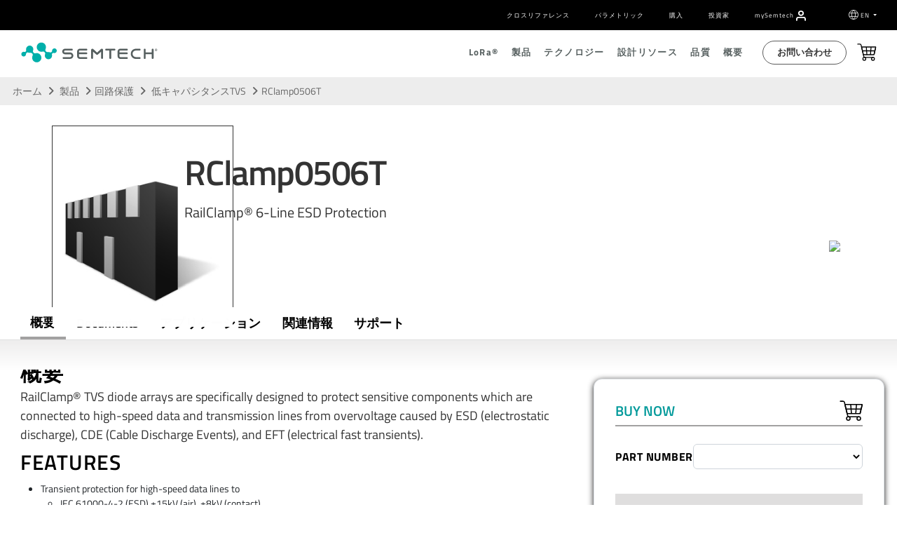

--- FILE ---
content_type: text/html; charset=UTF-8
request_url: https://www.semtech.jp/products/circuit-protection/low-capacitance/rclamp0506t
body_size: 2248
content:
<!DOCTYPE html>
<html lang="en">
<head>
    <meta charset="utf-8">
    <meta name="viewport" content="width=device-width, initial-scale=1">
    <title></title>
    <style>
        body {
            font-family: "Arial";
        }
    </style>
    <script type="text/javascript">
    window.awsWafCookieDomainList = [];
    window.gokuProps = {
"key":"AQIDAHjcYu/GjX+QlghicBgQ/7bFaQZ+m5FKCMDnO+vTbNg96AGvfpWwg+S+64/CD3DBdsOtAAAAfjB8BgkqhkiG9w0BBwagbzBtAgEAMGgGCSqGSIb3DQEHATAeBglghkgBZQMEAS4wEQQMe3NLUdITcxdyK+ScAgEQgDstSWYnhteY6SR5dc5NXNoA2ZqNR+vI60CR6EPqN2nSzWvShPkYpPJpKJ65wPDZsHl0kofZp28i1cYwQA==",
          "iv":"CgAGwjKv+QAAD5HI",
          "context":"ayz8U6eQAq7gufT5yyDgq99ZN/65QxrVHFOemDh4ES9uGLBtfuznnYAuIVixvZdurjih/I3nEdQ0Yqy3K/WSJgev1lZ5Pj8TsSs1T+deUWOPdEgyHp3mjRyKQpPTeEMmf/SPeJj8sAPgUcCo6IOo3nnZ8XEUpSr3imi7szRaUFB5gpTJFO6gS7QQFXj8RoJe5a09wo3M/HQonpKITLH+HA04975dp4UKonXScEllYaTMfjTdEzoHqUWFmETf/CIyGeRLDfGi0BE8iVfA9CKaRX2A0sPHVr197FX01M/cnkIF+NuneEozAN1MMRbuIwXUyzLX1I3AxmlP+iLk65ISIvpipLO+s+aiskRLdhaTT6lzkVETBDolCEOxrv1xI6CI/8P8eHWRk1JEt9LREt0yz8TK936WIEuueqy/cocvbLediWid8i13Xq804oFU/4n4X4ipd3z7lh0Fg91veTyipSzKwW7A9WoUWFY0zQvGEM93dJjmACLohpsu90tyqvsKmyd62G/YLQo2/p8Om7AedQUCJAzycfjtfoOOrpg1P3nnpYwfE0ucCSYvF/m+DjAFpmou2qZH2H5hpfB/vStC0rVIb8N3UbhiqFOQ4tF7dKwti0rUjBAc/u5dl/RHU26dN8q8Rp2NRcv+9pcQ93lC6E4VNwoJXhwyte2LGjifWQ75R62acoqVz/6Q0svaa3xnVbFpeobPJaPypR+opitJemCXtYiOZ7UsB1UmJtDEt2iB"
};
    </script>
    <script src="https://90f28dfd16a0.54d79960.us-east-1.token.awswaf.com/90f28dfd16a0/6e191a00188e/4b143b445d02/challenge.js"></script>
</head>
<body>
    <div id="challenge-container"></div>
    <script type="text/javascript">
        AwsWafIntegration.saveReferrer();
        AwsWafIntegration.checkForceRefresh().then((forceRefresh) => {
            if (forceRefresh) {
                AwsWafIntegration.forceRefreshToken().then(() => {
                    window.location.reload(true);
                });
            } else {
                AwsWafIntegration.getToken().then(() => {
                    window.location.reload(true);
                });
            }
        });
    </script>
    <noscript>
        <h1>JavaScript is disabled</h1>
        In order to continue, we need to verify that you're not a robot.
        This requires JavaScript. Enable JavaScript and then reload the page.
    </noscript>
</body>
</html>

--- FILE ---
content_type: text/html; charset=utf-8
request_url: https://www.semtech.jp/products/circuit-protection/low-capacitance/rclamp0506t
body_size: 32556
content:
<!DOCTYPE html><html class="no-js" dir="ltr" lang="ja-JP">
  <head>
<!-- Google Tag Manager -->
<script>(function(w,d,s,l,i){w[l]=w[l]||[];w[l].push({'gtm.start':
new Date().getTime(),event:'gtm.js'});var f=d.getElementsByTagName(s)[0],
j=d.createElement(s),dl=l!='dataLayer'?'&l='+l:'';j.async=true;j.src=
'https://www.googletagmanager.com/gtm.js?id='+i+dl;f.parentNode.insertBefore(j,f);
})(window,document,'script','dataLayer','GTM-K8QS3BP');</script>
<!-- End Google Tag Manager -->
    <meta http-equiv="content-type" content="text/html; charset=utf-8" dir="ltr" lang="ja-JP" />
    <meta http-equiv="X-UA-Compatible" content="IE=edge" />
    <meta name="viewport" content="width=device-width,initial-scale=1" />
    <meta name="format-detection" content="telephone=no" />
 <meta name="robots" content="noindex">
    
    
    
    
    
    
    
    
    <title>RClamp0506T | RailClamp® 6-Line ESD Protection | Semtech</title>

<meta name="description" content="RailClamp TVS diode arrays are specifically designed to protect sensitive components which are connected to high-speed data and transmission lines from overvoltage." />
<link rel="canonical" href="https://www.semtech.jp/products/circuit-protection/low-capacitance/rclamp0506t" />
<meta property="og:url" content="https://www.semtech.jp/products/circuit-protection/low-capacitance/rclamp0506t" />


<!-- generated by seo_lite -->
      
      
      <meta property="og:image" content="https://www.semtech.jp/assets/img/semtech-logo-social.jpg" />
      <meta property="og:title" content="RClamp0506T" />
      <meta name="twitter:card" content="summary_large_image" />
      <meta name="twitter:site" content="@SemtechCorp" />
      <meta name="twitter:title" content="RClamp0506T" />
      <meta name="twitter:image" content="https://www.semtech.jp/assets/img/semtech-logo-social.jpg" />
      <script src="https://www.semtech.jp/assets/js/main_js.js" async=""></script>
      
      <!-- modernizr + jquery-->
      <script src="https://www.semtech.jp/cache/4c2908e3851068fa63553fd4bd9ab0cca4e6a08c.1593543458.js"></script>
      <script src="https://www.semtech.jp/assets/js/faq.js"></script>
      <!-- bootstrap -->
      
      
      
      <!-- HTML5 shim and Respond.js for IE8 support of HTML5 elements and media queries -->
      <!-- WARNING: Respond.js doesn't work if you view the page via file:// -->
      <!--[if lt IE 9]>
        <script src="https://www.semtech.com/assets/js/modernizr-custom.js"></script>
        <script src="https://oss.maxcdn.com/html5shiv/3.7.3/html5shiv.min.js"></script>
        <script src="https://oss.maxcdn.com/respond/1.4.2/respond.min.js"></script>
        <![endif]-->

      <!-- Start plausible -->
        <script defer="" data-domain="semtech.jp" src="https://plausible.io/js/script.js"></script>
      <!-- End plausible -->
<!-- OneTrust Consent Management Scripts (Essential) -->
<script type="text/javascript" src="https://cdn.cookielaw.org/consent/355ce0b5-a538-4f50-929a-028727442fb7/OtAutoBlock.js"></script>
<script src="https://cdn.cookielaw.org/scripttemplates/otSDKStub.js" data-document-language="true" type="text/javascript" charset="UTF-8" data-domain-script="355ce0b5-a538-4f50-929a-028727442fb7">
</script>

<!-- Consent Default Set-Up -->
<script nonce="e3f5a26f6a157ecfc7a4026fce26680e">
  // Define dataLayer and the gtag function
  window.dataLayer = window.dataLayer || [];
  function gtag(){dataLayer.push(arguments);}

  // List of U.S. states and countries with opt-out privacy laws
  const optOutRegions = {
    "US": ["CA", "VA", "CO", "CT", "UT", "TX", "OR", "FL", "MT", "DE", "IA", "TN", "IN"], // U.S. Opt-Out States
    "MX": "opt-out", // Mexico (opt-out)
    "CA": "opt-out", // Canada (except Quebec is opt-in)
    "CA-QC": "opt-in", // Québec (strict like GDPR)
    "GDPR": "opt-in" // GDPR regions require explicit opt-in
  };

  // Function to wait for OneTrust to load before retrieving geolocation
  function waitForOneTrust(callback) {
    if (typeof OneTrust !== "undefined" && typeof OneTrust.getGeolocationData === "function" && typeof OneTrust.GetDomainData === "function") {callback();} else {
      setTimeout(() => waitForOneTrust(callback), 500);
    }
  }

  // Function to set default consent based on geolocation data
  function setDefaultConsent() {
    OneTrust.getGeolocationData(function(geoInfo) {
      if (!geoInfo || !geoInfo.country) {
        console.warn("OneTrust geolocation data not available");
        return;
      }

      console.log("User location detected:", geoInfo); // Debugging

      if (geoInfo.country === "US" && optOutRegions["US"].includes(geoInfo.state)) {
        gtag('consent', 'default', { ad_storage: "granted", analytics_storage: "granted" });
      } else if (geoInfo.country === "CA" && geoInfo.state === "QC") {
        gtag('consent', 'default', { ad_storage: "denied", analytics_storage: "denied" });
      } else if (geoInfo.country === "CA") {
        gtag('consent', 'default', { ad_storage: "granted", analytics_storage: "granted" });
      } else if (geoInfo.country === "MX") {
        gtag('consent', 'default', { ad_storage: "granted", analytics_storage: "granted" });
      } else if (geoInfo.region === "Europe") {
        gtag('consent', 'default', { ad_storage: "denied", analytics_storage: "denied" });
      } else {
        gtag('consent', 'default', { ad_storage: "granted", analytics_storage: "granted" });
      }
    });
  }

  // Ensure the function runs after OneTrust initializes
  waitForOneTrust(setDefaultConsent);
</script>

<script nonce="e3f5a26f6a157ecfc7a4026fce26680e">
  function OptanonWrapper() {
    waitForOneTrust(() => {
      OneTrust.OnConsentChanged(function() {
        let domainData = OneTrust.GetDomainData();
        if (!domainData || !domainData.Groups) {
          console.warn("OneTrust domain data not available");
          return;
        }

        let consentGroups = domainData.Groups; // Extract consent categories

        gtag('consent', 'update', {
          ad_storage: consentGroups["C0002"]?.IsSelected ? "granted" : "denied",
          analytics_storage: consentGroups["C0001"]?.IsSelected ? "granted" : "denied",
          functionality_storage: consentGroups["C0003"]?.IsSelected ? "granted" : "denied",
          personalization_storage: consentGroups["C0004"]?.IsSelected ? "granted" : "denied",
          security_storage: consentGroups["C0005"]?.IsSelected ? "granted" : "denied",
          ad_user_data: consentGroups["C0006"]?.IsSelected ? "granted" : "denied",
          ad_personalization: consentGroups["C0007"]?.IsSelected ? "granted" : "denied"
        });

        console.log("Consent updated based on OneTrust data:", consentGroups);
      });
    });
  }
</script>
<!-- OneTrust Cookies Consent Notice End -->

<!-- Google Tag Manager -->
<script id="gtmScript" nonce="e3f5a26f6a157ecfc7a4026fce26680e">
  (function(w,d,s,l,i){
    w[l]=w[l]||[];w[l].push({'gtm.start': new Date().getTime(), event:'gtm.js'});
    var f=d.getElementsByTagName(s)[0],
        j=d.createElement(s), dl=l!='dataLayer'?'&l='+l:''; 
    j.async=true;
    j.src='https://www.googletagmanager.com/gtm.js?id='+i+dl;
    var n=d.querySelector('[nonce]');
    n && j.setAttribute('nonce', n.nonce || n.getAttribute('nonce'));
    f.parentNode.insertBefore(j,f);
  })(window,document,'script','dataLayer','GTM-MLC7PVT');
</script>
<!-- End Google Tag Manager -->
<!-- Baidu analytics code -->
<script>
var _hmt = _hmt || [];
(function() {
  var hm = document.createElement("script");
  hm.src = "https://hm.baidu.com/hm.js?07204cc0dabc68666e620573e2f31943";
  var s = document.getElementsByTagName("script")[0]; 
  s.parentNode.insertBefore(hm, s);
})();
</script>
<!-- end Baidu analytics code -->

 
 
    
    <!-- Hotjar Tracking Code for www.semtech.com -->
    <script nonce="e3f5a26f6a157ecfc7a4026fce26680e">
      // (function(h,o,t,j,a,r){
      //       h.hj=h.hj||function(){(h.hj.q=h.hj.q||[]).push(arguments)};
      //       h._hjSettings={hjid:1290965,hjsv:6};
      //       a=o.getElementsByTagName('head')[0];
      //       r=o.createElement('script');r.async=1;
      //       r.src=t+h._hjSettings.hjid+j+h._hjSettings.hjsv;
      //       a.appendChild(r);
      //   })(window,document,'https://static.hotjar.com/c/hotjar-','.js?sv=');
        </script>

    
    <!-- fonts -->
    <!-- <link rel="stylesheet" href="https://www.semtech.com/assets/css/fira-sans-font.css"> -->
    <link rel="stylesheet" href="https://www.semtech.jp/assets/css/titillium-fonts.css" />
    <link rel="stylesheet" href="https://www.semtech.jp/assets/css/font-awesome.min.css" />
    <link rel="stylesheet" href="https://www.semtech.jp/assets/css/brands.min.css" />
    <link rel="stylesheet" href="https://www.semtech.jp/assets/css/solid.min.css" />
    
    <!-- styles -->
    <link rel="stylesheet" href="https://www.semtech.jp/assets/js/slidebars/css/slidebars.min.css" media="screen" />
    <link rel="stylesheet" href="https://www.semtech.jp/?css=common/_styles.v.1768241359" />
    <link rel="stylesheet" href="https://www.semtech.jp/?css=common/_main.v.1757453800" />
    
    
    <link rel="stylesheet" href="https://www.semtech.jp/?css=products/_products-styles.v.1768241359" />
    
    
    
    
    
      
      <script type="application/ld+json" nonce="e3f5a26f6a157ecfc7a4026fce26680e">
{
  "@context": "http://schema.org",
  "@type": "Product",
  "name": "RClamp0506T",
  "url": "https://www.semtech.jp/products/circuit-protection/low-capacitance/rclamp0506t",
  "image" : "https://www.semtech.jp/uploads/products/product/Semtech_Rclamp0506T.jpg",
  "description" : "RailClamp&reg; 6-Line ESD Protection"
}
</script>

      
      
    
    
    
      <link rel="stylesheet" href="https://www.semtech.jp/?css=design-support/_style-parametric-search.v.1768432409" />
    
      
 
    <!-- favorites icons -->
    <link rel="shortcut icon" href="https://www.semtech.jp/assets/img/favicon.ico" />
    <link rel="apple-touch-icon" sizes="76x76" href="https://www.semtech.jp/assets/img/apple-touch-icon-76x76.png" />
    <link rel="apple-touch-icon" sizes="120x120" href="https://www.semtech.jp/assets/img/apple-touch-icon-120x120.png" />
    <link rel="apple-touch-icon" sizes="152x152" href="https://www.semtech.jp/assets/img/apple-touch-icon-152x152.png" />
    <link rel="apple-touch-icon" href="https://www.semtech.jp/assets/img/apple-touch-icon.png" />
    <link rel="alternate" href="https://www.semtech.jp/products/circuit-protection/low-capacitance/rclamp0506t" hreflang="en" />
    <link rel="alternate" href="https://www.semtech.cn/products/circuit-protection/low-capacitance/rclamp0506t" hreflang="zh-cn" />
    <link rel="alternate" href="https://www.semtech.fr/products/circuit-protection/low-capacitance/rclamp0506t" hreflang="fr" />
    <link rel="alternate" href="https://www.semtech.jp/products/circuit-protection/low-capacitance/rclamp0506t" hreflang="ja" />
    <link rel="alternate" href="https://www.semtech.jp/products/circuit-protection/low-capacitance/rclamp0506t" hreflang="x-default" />
  <meta property="og:locale" content="ja_JP" />
</head>
  <body class="products circuit-protection low-capacitance product-page smartling-ja">
    <!-- Google Tag Manager (noscript) -->
    <noscript><iframe src="https://www.googletagmanager.com/ns.html?id=GTM-K8QS3BP" height="0" width="0" style="display:none;visibility:hidden"></iframe></noscript>
                      <!-- End Google Tag Manager (noscript) -->
                      
    <div canvas="container">
			<a class="skip-link sr-only sr-only-focusable text-white" href="#content" tabindex="0" aria-label="Skip to main content">メインコンテンツにスキップ</a>
      <header class="header-autohide">
	<div class="navbar-container d-flex align-items-center">
		<div class="container">
			<div class="row justify-content-between">
				
				<div class="col-12">
					<div class="utility-menu">
						<nav class="navbar navbar-expand-lg" role="navigation">
							<div class=" navbar-collapse justify-content-end" id="navbarSupportedContent">
								<ul class="navbar-nav" role="menubar">
									<li role="presentation" class="nav-item"><a role="menuitem" href="/design-support/cross-reference-search" class="navg-link px-2 ">クロスリファレンス</a></li>
									<li role="presentation" class="nav-item"><a role="menuitem" href="/design-support/parametric-search" class="navg-link px-2 ">パラメトリック</a></li>
									<li role="presentation" class="nav-item"><a role="menuitem" href="/shop" target="_blank" class="navg-link px-2 ">購入</a></li>
									<li role="presentation" class="nav-item"><a role="menuitem" href="https://investors.semtech.com/" target="_blank" class="navg-link px-2 ">投資家</a></li>
									
									<li role="presentation" class="nav-item mysemtech-link">
										<a role="menuitem" href="https://semtech.my.site.com/DP/" target="_blank" class="navg-link ps-2"><span class="text-lowercase">my</span>S<span class="text-lowercase">emtech</span></a>
										<a role="menuitem" aria-label="Navigate to MySemtech" href="https://semtech.my.site.com/DP/" target="_blank">
											<svg xmlns="http://www.w3.org/2000/svg" xmlns:xlink="http://www.w3.org/1999/xlink" width="15.304" height="16.976" viewbox="0 0 15.304 16.976">
												<defs>
													<clippath id="clip-path">
														<path id="Combined_Shape" data-name="Combined Shape" d="M14.218,16.726a.837.837,0,0,1-.836-.836V14.218a2.512,2.512,0,0,0-2.509-2.509H4.182a2.512,2.512,0,0,0-2.509,2.509V15.89A.836.836,0,0,1,0,15.89V14.218a4.187,4.187,0,0,1,4.182-4.182h6.69a4.187,4.187,0,0,1,4.182,4.182V15.89A.837.837,0,0,1,14.218,16.726ZM7.527,8.363a4.182,4.182,0,1,1,4.182-4.181A4.186,4.186,0,0,1,7.527,8.363Zm0-6.691a2.509,2.509,0,1,0,2.509,2.509A2.512,2.512,0,0,0,7.527,1.672Z" transform="translate(0 0)" fill="#fff" stroke="#363636" stroke-miterlimit="10" stroke-width="0.25"></path>
													</clippath>
												</defs>
												<g id="Group_24257" data-name="Group 24257" transform="translate(0.125 0.125)">
													<path id="Combined_Shape-2" data-name="Combined Shape" d="M14.218,16.726a.837.837,0,0,1-.836-.836V14.218a2.512,2.512,0,0,0-2.509-2.509H4.182a2.512,2.512,0,0,0-2.509,2.509V15.89A.836.836,0,0,1,0,15.89V14.218a4.187,4.187,0,0,1,4.182-4.182h6.69a4.187,4.187,0,0,1,4.182,4.182V15.89A.837.837,0,0,1,14.218,16.726ZM7.527,8.363a4.182,4.182,0,1,1,4.182-4.181A4.186,4.186,0,0,1,7.527,8.363Zm0-6.691a2.509,2.509,0,1,0,2.509,2.509A2.512,2.512,0,0,0,7.527,1.672Z" transform="translate(0 0)" fill="#fff" stroke="#363636" stroke-miterlimit="10" stroke-width="0.25"></path>
													<g id="Mask_Group_2" data-name="Mask Group 2" transform="translate(0 0)" clip-path="url(#clip-path)">
														<g id="COLOR_black" data-name="COLOR/ black" transform="translate(-2.509 -1.673)">
															<g id="Rectangle" fill="#fff" stroke="#363636" stroke-miterlimit="10" stroke-width="0.25">
																<rect width="20" height="20" stroke="none"></rect>
																<rect x="0.125" y="0.125" width="19.75" height="19.75" fill="none"></rect>
															</g>
														</g>
													</g>
												</g>
											</svg>
										</a>
									</li>
									<li class="header-search-li ps-3 pe-2">
										
						<div class="header-search d-flex align-items-center">
							<div id="header-search"></div>
						
					</div>
									</li>
									<li role="presentation" class="nav-item dropdown language-selector">
										<svg xmlns="http://www.w3.org/2000/svg" width="17" height="17" viewbox="0 0 17 17">
											<g id="Group_23983" data-name="Group 23983" transform="translate(-68.5 -146.5)">
												<circle id="Ellipse_68" data-name="Ellipse 68" cx="8" cy="8" r="8" transform="translate(69 147)" fill="none" stroke="#fff" stroke-linejoin="round" stroke-width="1"></circle>
												<ellipse id="Ellipse_69" data-name="Ellipse 69" cx="3.077" cy="7.692" rx="3.077" ry="7.692" transform="translate(73.923 147.308)" fill="none" stroke="#fff" stroke-linejoin="round" stroke-width="1"></ellipse>
												<line id="Line_278" data-name="Line 278" x1="14" transform="translate(70 152)" fill="none" stroke="#fff" stroke-linejoin="round" stroke-width="1"></line>
												<line id="Line_279" data-name="Line 279" x2="14" transform="translate(70 158)" fill="none" stroke="#fff" stroke-linejoin="round" stroke-width="1"></line>
											</g>
										</svg>

										<a class="navg-link  dropdown-toggle" href="#" data-bs-toggle="dropdown">
											EN
										</a>
										<ul class="dropdown-menu language-selection-list">
											<li role="presentation" class="nav-item sl_norewrite" data-value=" en-US"><a role="menuitem" href="https://www.semtech.com/" class="navg-link">EN</a></li>
											<li role="presentation" class="nav-item" data-value=" zh-CN"><a role="menuitem" href="https://www.semtech.cn/" class="navg-link">CN (中文)</a></li>
											<li role="presentation" class="nav-item" data-value=" ja-JP"><a role="menuitem" href="https://www.semtech.jp/" class="navg-link">JP (日本語)</a></li>
											<li role="presentation" class="nav-item" data-value=" fr-FR"><a role="menuitem" href="https://www.semtech.fr/" class="navg-link">FR</a></li>
										</ul>
									</li>
								</ul>
							</div>
						</nav>
					</div>
				</div>
			</div>
		</div>
	</div>

	<nav role="navigation" class="nav-top d-flex align-items-center py-2 py-lg-0">
		<div class="container">
			<div class="row justify-content-between position-relative">
				<div class="col-12 col-lg-3 d-flex align-items-center">
					<span class="d-lg-none">
						<a id="sb-toggle" class="js-toggle-right-slidebar"><span></span></a>
					</span>
					
					<a class="header-logo float-lg-none float-end" href="/" title="smtc" link-name="smtc Logo">
						<picture class="logo">
							<source media="()" srcset="#">
							<img width="100%" height="auto" loading="lazy" src="/uploads/images/semtech-logo.svg" alt="Semtech" title="Semtech" class="smtc-logo" />
						</source></picture>
					</a>
				</div>
				<div class="col-12 col-lg-9 d-none d-lg-block position-static">
					<div class="nav-main justify-content-end d-flex align-items-center" id="main-nav">
						<ul class="nav-main-depth1 justify-content-end d-flex align-items-center" role="menubar">
							<li role="presentation"><a role="menuitem" href="/lora" class="">L<span class="text-lowercase">o</span>R<span class="text-lowercase">a</span>®</a>
								<div class="nav-depth2-container">
									<ul class="nav-main-depth2 list-unstyled" role="menu">
										<li role="presentation"><a href="/lora">L<span class="text-lowercase">o</span>R<span class="text-lowercase" role="menuitem">a</span>®の概要</a>
											<div class="nav-depth2-inner-container">
												<div class="container p-0">
													<div class="row">
														<div class="col-5 nav-depth2-desc">
															<h3 class="text-start">L<span class="text-lowercase">o</span>R<span class="text-lowercase">a</span>の概要</h3>
															
															<p>LoRaは、モノのインターネット（IoT）におけるデファクトスタンダードの無線プラットフォームです。SemtechのLoRaチップセットは、センサーをクラウドに接続し、効率や生産性の向上に活用できるデータや分析結果をリアルタイムに通信することができます。</p>
															
															<button class="btn button-primary mt-2"><a href="/lora">続きを読む</a></button>
														</div>
														<div class="col-7 nav-main-depth3-container">
															<ul class="nav-main-depth3 list-unstyled" role="menu">
																<li role="presentation" class="nav-item"><a role="menuitem" class="navg-link" href="/lora/what-is-lora">L<span class="text-lowercase">o</span>R<span class="text-lowercase">a</span>（PHY）</a>
																</li>
																<li role="presentation" class="nav-item"><a role="menuitem" class="navg-link" href="/lora/why-lora">L<span class="text-lowercase">o</span>R<span class="text-lowercase">a</span>のメリット</a></li>
																<li role="presentation" class="nav-item"><a role="menuitem" class="navg-link" href="/lora/lorawan-standard">L<span class="text-lowercase">o</span>R<span class="text-lowercase">a</span>WAN®標準規格</a>
																</li>
																<li role="presentation" class="nav-item"><a role="menuitem" class="navg-link" href="/products/wireless-rf">製品</a>
																</li>
															</ul>
														</div>
													</div>
												</div>
											</div>
										</li>
										<li role="presentation"><a role="menuitem" href="/lora/lora-applications">アプリケーション</a>
											<div class="nav-depth2-inner-container">
												<div class="container p-0">
													<div class="row">
														<div class="col-5 nav-depth2-desc">
															<h3>アプリケーションの概要</h3>
															
															<p>IoTの垂直アプリケーションが増え続ける中、LoRaデバイスとLoRaWAN標準規格は、世界中でビジネスの効率化と生活の向上を実現しています。</p>
															
															<button class="btn button-primary mt-2"><a href="/lora/lora-applications">続きを読む</a></button>
														</div>
														<div class="col-7 nav-main-depth3-container">
															<ul class="nav-main-depth3 columns-2 list-unstyled" role="menu">
																<li class="nav-item" role="presentation"><a role="menuitem" class="navg-link" href="/lora/lora-applications/smart-agriculture">農業</a>
																</li>
																<li class="nav-item" role="presentation"><a role="menuitem" class="navg-link" href="/lora/lora-applications/smart-cities">都市</a>
																</li>
																<li class="nav-item" role="presentation"><a role="menuitem" class="navg-link" href="/lora/lora-applications/smart-environment">環境</a>
																</li>
																<li class="nav-item" role="presentation"><a role="menuitem" class="navg-link" href="/lora/lora-applications/smart-healthcare">医療＆ヘルスケア</a>
																</li>
																<li class="nav-item" role="presentation"><a role="menuitem" class="navg-link" href="/lora/lora-applications/smart-buildings">建物</a>
																</li>
																<li class="nav-item" role="presentation"><a role="menuitem" class="navg-link" href="/lora/lora-applications/smart-homes">住宅</a>
																</li>
																<li class="nav-item" role="presentation"><a role="menuitem" class="navg-link" href="/lora/lora-applications/smart-industrial-control">産業用制御</a></li>
																<li class="nav-item" role="presentation"><a role="menuitem" class="navg-link" href="/lora/lora-applications/smart-retail">小売業者</a>
																</li>
																<li class="nav-item" role="presentation"><a role="menuitem" class="navg-link" href="/lora/lora-applications/smart-supply-chain-logistics">サプライチェーン＆物流</a></li>
																<li class="nav-item" role="presentation"><a role="menuitem" class="navg-link" href="/lora/lora-applications/smart-electricity-metering">電気</a>
																</li>
																<li class="nav-item" role="presentation"><a role="menuitem" class="navg-link" href="/lora/lora-applications/smart-gas-metering">ガス</a>
																</li>
																<li class="nav-item" role="presentation"><a role="menuitem" class="navg-link" href="/lora/lora-applications/smart-water-metering">水道</a>
																</li>
															</ul>
														</div>
													</div>
												</div>
											</div>
										</li>
										<li role="presentation"><a role="menuitem" href="/lora/ecosystem">エコシステム</a>
											<div class="nav-depth2-inner-container">
												<div class="container p-0">
													<div class="row">
														<div class="col-5 nav-depth2-desc">
															<h3>エコシステムの概要</h3>
															
															<p>LoRaは、ハードウェアメーカー、ソフトウェアデザイナー、ネットワークプロバイダー、業界団体などの多様なグローバルエコシステムにより支えられています。</p>
															
															<button class="btn button-primary mt-2"><a href="/lora/ecosystem">続きを読む</a></button>
														</div>
														<div class="col-7 nav-main-depth3-container">
															<ul class="nav-main-depth3 columns-2 list-unstyled" role="menu">
																<li role="presentation" class="nav-item"><a role="menuitem" class="navg-link" href="/lora/ecosystem/lora-alliance">L<span class="text-lowercase">o</span>R<span class="text-lowercase">a</span> Alliance®</a>
																</li>
																<li role="presentation" class="nav-item"><a role="menuitem" class="navg-link" href="/lora/ecosystem/sensor-features">注目のセンサーのユースケース</a></li>
																<li role="presentation" class="nav-item"><a role="menuitem" class="navg-link" href="/lora/ecosystem/gateways">ゲートウェイ</a>
																</li>
																<li role="presentation" class="nav-item"><a role="menuitem" class="navg-link" href="/lora/ecosystem/software">ソフトウェア</a>
																</li>
																<li class="nav-item"><a class="navg-link" href="/lora/ecosystem/networks">ネットワーク</a>
																</li>
																<li role="presentation" class="nav-item"><a role="menuitem" class="navg-link" href="/lora/ecosystem/industry-alliances">業界アライアンス</a></li>
															</ul>
														</div>
													</div>
												</div>
											</div>
										</li>
										<li role="presentation"><a role="menuitem" href="/lora/resources">関連情報</a>
											<div class="nav-depth2-inner-container">
												<div class="container">
													<div class="row">
														<div class="col-5 nav-depth2-desc">
															<h3>資源の概要</h3>
															
															<p>当社の主なリソースをご覧になり、LoRaデバイスやLoRaWAN標準規格への理解を深め、LoRaベースのソリューションの市場投入にお役立てください。</p>
															
															<button class="btn button-primary mt-2"><a href="/lora/resources">続きを読む</a></button>
														</div>
														<div class="col-7 nav-main-depth3-container">
															<ul class="nav-main-depth3 columns-2 list-unstyled" role="menu">
																<li role="presentation" class="nav-item"><a role="menuitem" class="navg-link" href="/lora/resources">LoRa製品概要</a></li>
																<li role="presentation" class="nav-item"><a role="menuitem" class="navg-link" href="/lora/resources/lora-videos">動画</a>
																</li>
																<li role="presentation" class="nav-item"><a role="menuitem" class="navg-link" href="/lora/resources/lora-white-papers">ホワイトペーパー＆ユースケース</a></li>

																<li role="presentation" class="nav-item"><a role="menuitem" class="navg-link" href="/lora/resources/lora-community">L<span class="text-lowercase">o</span>R<span class="text-lowercase">a</span>開発企業＆テクニカルサポート</a></li>
																<li role="presentation" class="nav-item"><a role="menuitem" class="navg-link" href="/design-support/lora-calculator">L<span class="text-lowercase">o</span>R<span class="text-lowercase">a</span>計算ツール</a>
																</li>
																<li role="presentation" class="nav-item"><a role="menuitem" class="navg-link" href="https://info.semtech.jp/sidewalk" target="_blank">Amazon Sidewalk</a></li>
																<li role="presentation" class="nav-item"><a role="menuitem" class="navg-link" href="/lora/resources/lorawan-academy">L<span class="text-lowercase">o</span>R<span class="text-lowercase">a</span>WANアカデミー
																		</a>
																</li>
																<li role="presentation" class="nav-item"><a role="menuitem" class="navg-link" href="/company/brand-resources">ロゴ仕様</a>
																</li>
																<li class="nav-item"><a class="navg-link" href="/company/press/category/pr-lora-wireless-rf ">プレスリリース</a></li>
																<li role="presentation" class="nav-item"><a role="menuitem" class="navg-link" href="/company/news/category/pr-lora-wireless-rf">マスコミ報道</a></li>
																<li role="presentation" class="nav-item"><a role="menuitem" class="navg-link" href="/company/contact/support">問い合わせ先</a></li>
															</ul>
														</div>
													</div>
												</div>
											</div>
										</li>
									</ul>
								</div>
							</li>
							<li role="presentation"><a role="menuitem" href="/products" class="   active">製品</a>
								<div class="nav-depth2-container">
									<ul class="nav-main-depth2 list-unstyled" role="menu">
										<li role="presentation"><a role="menuitem" href="/products">製品概要</a>
											<div class="nav-depth2-inner-container">
												<div class="container p-0">
													<div class="row">
														<div class="col-5 nav-depth2-desc">
															<h3>製品概要</h3>
															<p>世界中の数千社のお客様企業が、低消費電力ワイヤレス通信、光データ伝送、ビデオ放送、電源管理、回路保護、タッチセンシングなどのソリューションを提供する当社の多彩な製品ポートフォリオと世界クラスの技術ロードマップに信頼を寄せています。</p>
															<button class="btn button-primary mt-2"><a href="/products">続きを読む</a></button>
														</div>
														<div class="col-7 nav-main-depth3-container">
															<h3 class="text-start">クイックリンク</h3>
															<ul class="nav-main-depth3 list-unstyled" role="menu">
																<li role="presentation" class="nav-item"><a role="menuitem" class="navg-link" href="/design-support/product-guides">Product Selector Guides</a>
																</li>
																<li role="presentation" class="nav-item"><a role="menuitem" class="navg-link" href="/shop" target="_blank">購入</a></li>
																<li role="presentation" class="nav-item"><a role="menuitem" class="navg-link" href="/design-support/parametric-search">パラメトリック検索</a>
																</li>
															</ul>
														</div>
													</div>
												</div>
											</div>
										</li>
										
										
										 
										<li role="presentation"><a role="menuitem" href="https://www.semtech.jp/products/wireless-rf">
												L<span class="text-lowercase">o</span>R<span class="text-lowercase">a</span>® ワイヤレスRF
												
											</a>
											<div class="nav-depth2-inner-container">
												<div class="container">
													<div class="row">
														<div class="col-5 nav-depth2-desc">
															<h3>製品概要</h3>
															<p>長距離・低消費電力のプラットフォームLoRa®は、モノのインターネットにおけるデファクトスタンダードの無線プラットフォームです。高度に統合された費用対効果の高い製品で、最大20年のバッテリー寿命を誇り、都市環境では3マイル、屋外では30マイルの範囲をカバーすることができます。</p>
															<button class="btn button-primary mt-2"><a href="https://www.semtech.jp/products/wireless-rf">続きを読む</a></button>
														</div>
														<div class="col-7 nav-main-depth3-container">
															
															<ul role="menu" class="nav-main-depth3 columns-2 list-unstyled">

																
																	<li role="presentation" class="nav-item">
																		<a role="menuitem" class="navg-link" href="/products/wireless-rf/end-nodes-ics">エンドノードIC</a>
																	</li>
																	<li role="presentation" class="nav-item">
																		<a role="menuitem" class="navg-link" href="/products/wireless-rf/lora-core">ゲートウェイ用IC</a>
																	</li>
																	<li role="presentation" class="nav-item">
																		<a role="menuitem" class="navg-link" href="/products/wireless-rf/software-library-protocol-solution">LoRa Basics™ Modem &amp; LoRa USP™</a>
																	</li>
																	<li role="presentation" class="nav-item">
																		<a role="menuitem" class="navg-link" href="/products/wireless-rf/hardware-development-tools-kits">ハードウェア開発ツールとキット</a>
																</li>
																
															</ul>
															
														</div>
													</div>
												</div>
											</div>
										</li>
										 
										
										 
										<li role="presentation"><a role="menuitem" href="https://www.semtech.jp/products/circuit-protection">
												
												回路保護
												
											</a>
											<div class="nav-depth2-inner-container">
												<div class="container">
													<div class="row">
														<div class="col-5 nav-depth2-desc">
															<h3>製品概要</h3>
															<p>敏感な回路を静電気放電（ESD）、電気的ファストトランジェント（EFT）、ケーブル放電事象（CDE）など電気過負荷から保護する高度なデバイス。</p>
															<button class="btn button-primary mt-2"><a href="https://www.semtech.jp/products/circuit-protection">続きを読む</a></button>
														</div>
														<div class="col-7 nav-main-depth3-container">
															
															<div class="row">
																<div class="col-6">
																	<h3 class="text-start">回路保護製品
																	</h3>
																	<ul class="nav-main-depth3 list-unstyled" role="menu">
																		
																		<li role="presentation" class="nav-item"><a role="menuitem" class="navg-link" href="https://www.semtech.jp/products/circuit-protection/esd-protection">ESD保護ダイオード</a>
																		</li>
																		
																	</ul>
																</div>
																<div class="col-6">
																	<h3 class="text-start">インターフェース</h3>
																	<ul class="nav-main-depth3 list-unstyled role=" menu="">
																		
																		<li role="presentation" class="nav-item"><a role="menuitem" class="navg-link" href="https://www.semtech.jp/products/circuit-protection/usb">USB</a>
																		</li>
																		
																		<li role="presentation" class="nav-item"><a role="menuitem" class="navg-link" href="https://www.semtech.jp/products/circuit-protection/hdmi">HDMI</a>
																		</li>
																		
																		<li role="presentation" class="nav-item"><a role="menuitem" class="navg-link" href="https://www.semtech.jp/products/circuit-protection/antenna">アンテナ</a>
																		</li>
																		
																		<li role="presentation" class="nav-item"><a role="menuitem" class="navg-link" href="https://www.semtech.jp/products/circuit-protection/ethernet">イーサネット</a>
																		</li>
																		
																		<li role="presentation" class="nav-item"><a role="menuitem" class="navg-link" href="https://www.semtech.jp/products/circuit-protection/rs485">RS-485</a>
																		</li>
																		
																		<li role="presentation" class="nav-item"><a role="menuitem" class="navg-link" href="https://www.semtech.jp/products/circuit-protection/automotive-ethernet">車載用イーサネット</a>
																		</li>
																		
																		<li role="presentation" class="nav-item"><a role="menuitem" class="navg-link" href="https://www.semtech.jp/products/circuit-protection/automotive-high-speed">車載用高速インターフェース</a>
																		</li>
																		
																		<li role="presentation" class="nav-item"><a role="menuitem" class="navg-link" href="https://www.semtech.jp/products/circuit-protection/vbus">Vbus</a>
																		</li>
																		
																	</ul>
																</div>
															</div>
															
														</div>
													</div>
												</div>
											</div>
										</li>
										 
										
										 
										<li role="presentation"><a role="menuitem" href="https://www.semtech.jp/products/signal-integrity">
												
												シグナルインテグリティ
												
											</a>
											<div class="nav-depth2-inner-container">
												<div class="container">
													<div class="row">
														<div class="col-5 nav-depth2-desc">
															<h3>製品概要</h3>
															<p>世界的に高まる高速データ伝送製品への需要に応える、革新的な光、アナログ、ミックスドシグナル半導体ソリューションの包括的なポートフォリオ。</p>
															<button class="btn button-primary mt-2"><a href="https://www.semtech.jp/products/signal-integrity">続きを読む</a></button>
														</div>
														<div class="col-7 nav-main-depth3-container">
															
															<ul role="menu" class="nav-main-depth3 list-unstyled">

																

																
																 
																
																 
																	<li role="presentation" class="nav-item"><a role="menuitem" class="navg-link" href="https://www.semtech.jp/products/signal-integrity/data-center">データセンター</a>
																	</li>
																 
																
																 
																	<li role="presentation" class="nav-item"><a role="menuitem" class="navg-link" href="https://www.semtech.jp/products/signal-integrity/fttx-passive-optical-networks">パッシブ光ネットワーク</a>
																	</li>
																 
																
																 
																	<li role="presentation" class="nav-item"><a role="menuitem" class="navg-link" href="https://www.semtech.jp/products/signal-integrity/mobile-transport">モバイルトランスポート</a>
																	</li>
																 
																
																 
																
																 
																
																 
																
																 
																
																 
																
																
																

																
															</ul>
															
														</div>
													</div>
												</div>
											</div>
										</li>
										 
										
										 
										<li role="presentation"><a role="menuitem" href="https://www.semtech.jp/products/professional-av">
												
												プロAV
												
											</a>
											<div class="nav-depth2-inner-container">
												<div class="container">
													<div class="row">
														<div class="col-5 nav-depth2-desc">
															<h3>製品概要</h3>
															<p>光の圧縮、放送品質のスケーリング、オーディオのダウンミキシングなどの高度なインライン信号処理機能を統合し、エンドツーエンドのシステムを実現する高度な既製テクノロジー。</p>
															<button class="btn button-primary mt-2"><a href="https://www.semtech.jp/products/professional-av">続きを読む</a></button>
														</div>
														<div class="col-7 nav-main-depth3-container">
															
															<ul role="menu" class="nav-main-depth3 columns-2 list-unstyled">

																

																
																 
																	<li role="presentation" class="nav-item"><a role="menuitem" class="navg-link" href="https://www.semtech.jp/products/professional-av/blueriver">BlueRiver®</a>
																	</li>
																 
																
																 
																	<li role="presentation" class="nav-item"><a role="menuitem" class="navg-link" href="https://www.semtech.jp/products/professional-av/usb-extension">USB拡張</a>
																	</li>
																 
																
																
																
																<li role="presentation" class="nav-item"><a role="menuitem" class="navg-link" href="/products/wireless-rf/hardware-development-tools-kits">ハードウェア開発ツールとキット</a>
																</li>
																

																
															</ul>
															
														</div>
													</div>
												</div>
											</div>
										</li>
										 
										
										 
										<li role="presentation"><a role="menuitem" href="https://www.semtech.jp/products/smart-sensing">
												
												スマートセンシング
												
											</a>
											<div class="nav-depth2-inner-container">
												<div class="container">
													<div class="row">
														<div class="col-5 nav-depth2-desc">
															<h3>製品概要</h3>
															<p>人間と機械の相互作用を変革するインテリジェントセンシングソリューション。Semtechのスマートセンシングポートフォリオは、モバイル、自動車、ウェアラブル、産業用アプリケーション向けに、超低電力の近接検出、高精度の力測定、インターフェース制御を提供します。</p>
															<button class="btn button-primary mt-2"><a href="https://www.semtech.jp/products/smart-sensing">続きを読む</a></button>
														</div>
														<div class="col-7 nav-main-depth3-container">
															
															<ul role="menu" class="nav-main-depth3 columns-2 list-unstyled">

																

																
																 
																	<li role="presentation" class="nav-item"><a role="menuitem" class="navg-link" href="https://www.semtech.jp/products/smart-sensing/perse-connect">PerSe® Connect</a>
																	</li>
																 
																
																 
																	<li role="presentation" class="nav-item"><a role="menuitem" class="navg-link" href="https://www.semtech.jp/products/smart-sensing/perse-contact-human-sensor">PerSe® Contact</a>
																	</li>
																 
																
																 
																	<li role="presentation" class="nav-item"><a role="menuitem" class="navg-link" href="https://www.semtech.jp/products/smart-sensing/perse-control-touch-proximity-sensor">PerSe® Control </a>
																	</li>
																 
																
																 
																	<li role="presentation" class="nav-item"><a role="menuitem" class="navg-link" href="https://www.semtech.jp/products/smart-sensing/io-expanders">IOエクスパンダ</a>
																	</li>
																 
																
																 
																	<li role="presentation" class="nav-item"><a role="menuitem" class="navg-link" href="https://www.semtech.jp/products/smart-sensing/force-sensing-solutions">力覚センシングソリューション</a>
																	</li>
																 
																
																
																
																<li role="presentation" class="nav-item"><a role="menuitem" class="navg-link" href="/products/wireless-rf/hardware-development-tools-kits">ハードウェア開発ツールとキット</a>
																</li>
																

																
															</ul>
															
														</div>
													</div>
												</div>
											</div>
										</li>
										 
										
										 
										<li role="presentation"><a role="menuitem" href="https://www.semtech.jp/products/broadcast-video">
												
												放送ビデオ
												
											</a>
											<div class="nav-depth2-inner-container">
												<div class="container">
													<div class="row">
														<div class="col-5 nav-depth2-desc">
															<h3>製品概要</h3>
															<p>パフォーマンス、到達距離、消費電力、シグナルインテグリティの点で実世界の放送の限界を拡張し、市場投入までの時間の短縮と設計リスクの低減を実現することを目標に設計された受賞歴を誇るソリューション。</p>
															<button class="btn button-primary mt-2"><a href="https://www.semtech.jp/products/broadcast-video">続きを読む</a></button>
														</div>
														<div class="col-7 nav-main-depth3-container">
															
															<ul role="menu" class="nav-main-depth3 columns-2 list-unstyled">

																

																
																 
																	<li role="presentation" class="nav-item"><a role="menuitem" class="navg-link" href="https://www.semtech.jp/products/broadcast-video/av-interface-protocol-conversion">AVインターフェース＆プロトコル変換</a>
																	</li>
																 
																
																 
																	<li role="presentation" class="nav-item"><a role="menuitem" class="navg-link" href="https://www.semtech.jp/products/broadcast-video/configurable-eq-cd">コンフィギュラブルEQ/CD</a>
																	</li>
																 
																
																 
																	<li role="presentation" class="nav-item"><a role="menuitem" class="navg-link" href="https://www.semtech.jp/products/broadcast-video/cable-drivers">ケーブルドライバー</a>
																	</li>
																 
																
																 
																	<li role="presentation" class="nav-item"><a role="menuitem" class="navg-link" href="https://www.semtech.jp/products/broadcast-video/cable-equalizers">ケーブルイコライザー</a>
																	</li>
																 
																
																 
																	<li role="presentation" class="nav-item"><a role="menuitem" class="navg-link" href="https://www.semtech.jp/products/broadcast-video/crosspoints">クロスポイント</a>
																	</li>
																 
																
																 
																	<li role="presentation" class="nav-item"><a role="menuitem" class="navg-link" href="https://www.semtech.jp/products/broadcast-video/receivers-deserializers">レシーバー（デシリアライザー）</a>
																	</li>
																 
																
																 
																	<li role="presentation" class="nav-item"><a role="menuitem" class="navg-link" href="https://www.semtech.jp/products/broadcast-video/reclocking">リクロック</a>
																	</li>
																 
																
																 
																	<li role="presentation" class="nav-item"><a role="menuitem" class="navg-link" href="https://www.semtech.jp/products/broadcast-video/transmitters-serializers">トランスミッター（シリアライザー）</a>
																	</li>
																 
																
																
																
																<li role="presentation" class="nav-item"><a role="menuitem" class="navg-link" href="/products/wireless-rf/hardware-development-tools-kits">ハードウェア開発ツールとキット</a>
																</li>
																

																
															</ul>
															
														</div>
													</div>
												</div>
											</div>
										</li>
										 
										
										 
										<li role="presentation"><a role="menuitem" href="https://www.semtech.jp/products/power-management">
												
												パワーマネジメント
												
											</a>
											<div class="nav-depth2-inner-container">
												<div class="container">
													<div class="row">
														<div class="col-5 nav-depth2-desc">
															<h3>製品概要</h3>
															<p>Semtechは、ネットワーク、産業用電源、ポータブル電源、車載用アプリケーションなどの電源管理ICのパイオニアとして、環境に優しく、よりスマートで小型の新しいクラスの最終製品を実現する開発をリードしています。</p>
															<button class="btn button-primary mt-2"><a href="https://www.semtech.jp/products/power-management">続きを読む</a></button>
														</div>
														<div class="col-7 nav-main-depth3-container">
															
															<ul role="menu" class="nav-main-depth3 columns-2 list-unstyled">

																

																
																 
																	<li role="presentation" class="nav-item"><a role="menuitem" class="navg-link" href="https://www.semtech.jp/products/power-management/buck-converters">Buck (Step Down)</a>
																	</li>
																 
																
																 
																	<li role="presentation" class="nav-item"><a role="menuitem" class="navg-link" href="https://www.semtech.jp/products/power-management/boost-converters">Boost (Step Up)</a>
																	</li>
																 
																
																 
																	<li role="presentation" class="nav-item"><a role="menuitem" class="navg-link" href="https://www.semtech.jp/products/power-management/hotswitch">HotSwitch/Load Switch</a>
																	</li>
																 
																
																 
																	<li role="presentation" class="nav-item"><a role="menuitem" class="navg-link" href="https://www.semtech.jp/products/power-management/ldos">Low Drop Out (LDO) Regulator</a>
																	</li>
																 
																
																 
																	<li role="presentation" class="nav-item"><a role="menuitem" class="navg-link" href="https://www.semtech.jp/products/power-management/neo-iso-solid-state-relays">Neo-Isoソリッドステートリレー</a>
																	</li>
																 
																
																 
																	<li role="presentation" class="nav-item"><a role="menuitem" class="navg-link" href="https://www.semtech.jp/products/power-management/charge-pump">Charge Pump</a>
																	</li>
																 
																
																
																

																
															</ul>
															
														</div>
													</div>
												</div>
											</div>
										</li>
										 
										
										 
										<li role="presentation"><a role="menuitem" href="https://www.semtech.jp/products/cellular-iot-solutions">
												
												セルラーIoTソリューション
												
											</a>
											<div class="nav-depth2-inner-container">
												<div class="container">
													<div class="row">
														<div class="col-5 nav-depth2-desc">
															<h3>製品概要</h3>
															<p>セルラーIoTによるデータドリブン型の変革を簡素化・加速するために必要なデバイス、ソフトウェア、接続サービスを提供する最先端のエッジツークラウドソリューション。</p>
															<button class="btn button-primary mt-2"><a href="https://www.semtech.jp/products/cellular-iot-solutions">続きを読む</a></button>
														</div>
														<div class="col-7 nav-main-depth3-container">
															
															<ul role="menu" class="nav-main-depth3 columns-2 list-unstyled">

																

																
																 
																	<li role="presentation" class="nav-item"><a role="menuitem" class="navg-link" href="https://www.semtech.jp/products/cellular-iot-solutions/managed-connectivity">マネージドコネクティビティ</a>
																	</li>
																 
																
																 
																	<li role="presentation" class="nav-item"><a role="menuitem" class="navg-link" href="https://www.semtech.jp/products/cellular-iot-solutions/modules">モジュール</a>
																	</li>
																 
																
																 
																	<li role="presentation" class="nav-item"><a role="menuitem" class="navg-link" href="https://www.semtech.jp/products/cellular-iot-solutions/router-solutions">ルーターソリューション</a>
																	</li>
																 
																
																
																
																<li role="presentation" class="nav-item"><a role="menuitem" class="navg-link" href="/products/wireless-rf/hardware-development-tools-kits">ハードウェア開発ツールとキット</a>
																</li>
																

																
															</ul>
															
														</div>
													</div>
												</div>
											</div>
										</li>
										 
										
									</ul>
								</div>
							</li>
							<li role="presentation"><a role="menuitem" href="/technology" class="">テクノロジー</a>
								<div class="nav-depth2-container">
									<ul class="nav-main-depth2 list-unstyled">
										<li role="presentation"><a role="menuitem" href="/technology">テクノロジーの概要</a>
											<div class="nav-depth2-inner-container">
												<div class="container p-0">
													<div class="row">
														<div class="col-5 nav-depth2-desc">
															<h3>テクノロジーの概要</h3>
															
															<p>Semtechが提供する、高度に差別化された、破壊的なアナログおよびミックスドシグナル半導体と高度なアルゴリズムは、最も急速に成長している業界および市場において、現在の革新的な電子機器を実現しています。</p>
															
															<button class="btn button-primary mt-2"><a href="/technology">続きを読む</a></button>
														</div>
														<div class="col-7 nav-main-depth3-container">
															<h3 class="text-start">クイックリンク</h3>
															<ul class="nav-main-depth3 list-unstyled" role="menu">
																<li role="presentation" class="nav-item"><a role="menuitem" class="navg-link" href="/applications">関連アプリケーション</a></li>
																<li role="presentation" class="nav-item"><a role="menuitem" class="navg-link" href="/lora/resources/lora-white-papers">LoRaホワイトペーパー＆インフォグラフィック</a>
																</li>
																<li role="presentation" class="nav-item"><a role="menuitem" class="navg-link" href="/design-support/product-guides">Product Selector Guides</a>
																</li>
															</ul>
														</div>
													</div>
												</div>
											</div>
										</li>
										<li role="presentation"><a role="menuitem" href="/lora">IoT向け<br />LoRa®ワイヤレスRF</a>
											<div class="nav-depth2-inner-container">
												<div class="container p-0">
													<div class="row">
														<div class="col-5 nav-depth2-desc">
															<h3>IoT向け<br />LoRaワイヤレスRFの概要</h3>
															
															<p>LoRaは、モノのインターネット（IoT）におけるデファクトスタンダードの無線プラットフォームです。SemtechのLoRaチップセットは、センサーをクラウドに接続し、効率や生産性の向上に活用できるデータや分析結果をリアルタイムに通信することができます。</p>
															
															<button class="btn button-primary mt-2"><a href="/lora">続きを読む</a></button>
														</div>
														<div class="col-7 nav-main-depth3-container">
															<ul class="nav-main-depth3 list-unstyled" role="menu">
																<li role="presentation" class="nav-item"><a role="menuitem" class="navg-link" href="/lora/what-is-lora">L<span class="text-lowercase">o</span>R<span class="text-lowercase">a</span>（PHY）</a>
																</li>
																<li role="presentation" class="nav-item"><a role="menuitem" class="navg-link" href="/lora/why-lora">L<span class="text-lowercase">o</span>R<span class="text-lowercase">a</span>のメリット</a></li>
																<li role="presentation" class="nav-item"><a role="menuitem" class="navg-link" href="/lora/lorawan-standard">L<span class="text-lowercase">o</span>R<span class="text-lowercase">a</span>WAN®標準規格</a>
																</li>
															</ul>
														</div>
													</div>
												</div>
											</div>
										</li>
										<li role="presentation"><a role="menuitem" href="/technology/perse">PerSe®スマートセンシング</a>
											<div class="nav-depth2-inner-container">
												<div class="container p-0">
													<div class="row">
														<div class="col-5 nav-depth2-desc">
															<h3>PerSe®スマートセンシング概要</h3>
															
															<p>Semtech's PerSe technology intelligently senses human presence for optimized connectivity and enhanced user experience.</p>
															
															<button class="btn button-primary mt-2"><a href="/technology/perse">続きを読む</a></button>
														</div>
														<div class="col-7 nav-main-depth3-container">
															<h3 class="text-start">クイックリンク</h3>
															<ul class="nav-main-depth3 list-unstyled" role="menu">
																<li role="presentation" class="nav-item"><a role="menuitem" class="navg-link" href="https://info.semtech.jp/perse-smart-sensing-infographic" target="_blank">インフォグラフィック</a>
																</li>
																<li role="presentation" class="nav-item"><a role="menuitem" class="navg-link" href="/uploads/common/PerSe_One_Pager.pdf">パンフレット</a></li>
																<li role="presentation" class="nav-item"><a role="menuitem" class="navg-link" href="https://blog.semtech.jp/topic/perse" target="_blank">Blogs</a>
																</li>
																<li role="presentation" class="nav-item"><a role="menuitem" class="navg-link" href="/products/perse-smart-sensing">製品</a>
																</li>
															</ul>
														</div>
													</div>
												</div>
											</div>
										</li>
										<li role="presentation"><a role="menuitem" href="/technology/signal-integrity-edge-solutions">シグナルインテグリティ</a>
											<div class="nav-depth2-inner-container">
												<div class="container p-0">
													<div class="row">
														<div class="col-5 nav-depth2-desc">
															<h3>シグナルインテグリティテクノロジー</h3>
															
															<p>高速データセンター接続、低遅延ワイヤレスフロントホール、効率的なサーバー接続など、どのようなニーズにも、当社のFiberEdge®、DirectEdge™、Tri-Edge™、CopperEdge™ソリューションが将来のインフラストラクチャの課題に対応するシグナルインテグリティの基盤を提供します。</p>
															
															<button class="btn button-primary mt-2"><a href="/technology/signal-integrity-edge-solutions">続きを読む</a></button>
														</div>
														<div class="col-7 nav-main-depth3-container">
															<h3 class="text-start">クイックリンク</h3>
															<ul class="nav-main-depth3 list-unstyled" role="menu">
																<li role="presentation" class="nav-item"><a role="menuitem" class="navg-link" href="/technology/fiberedge-directedge">FiberEdge®およびDirectEdge™</a></li>
																<li role="presentation" class="nav-item"><a role="menuitem" class="navg-link" href="/technology/copperedge" target="_blank">CopperEdge™</a>
																</li>
																<li role="presentation" class="nav-item"><a role="menuitem" class="navg-link" href="/technology/tri-edge">Tri-Edge™ PAM4 CDR</a></li>
																
																
															</ul>
														</div>
													</div>
												</div>
											</div>
										</li>
										<li role="presentation"><a role="menuitem" href="/technology/blueriver">BlueRiver<br />プラットフォーム（SDVoE™用）</a>
											<div class="nav-depth2-inner-container">
												<div class="container p-0">
													<div class="row">
														<div class="col-5 nav-depth2-desc">
															<h3>BlueRiver<br />プラットフォーム（SDVoE™用）</h3>
															
															<p>BlueRiver AV-over-IPチップセットは、標準的なイーサネット上で非圧縮・ゼロレイテンシのUltra HD/4K HDRを伝送できる世界で唯一のチップセットで、SDVoE（Software Defined Video Over Ethernet）テクノロジーの基盤となる製品です。</p>
															
															<button class="btn button-primary mt-2"><a href="https://www.semtech.jp/technology/blueriver">続きを読む</a></button>
														</div>
														<div class="col-7 nav-main-depth3-container">
															<ul class="nav-main-depth3 list-unstyled" role="menu">
																<li role="presentation" class="nav-item">
																	<a href="https://www.semtech.jp/technology/blueriver" role="menuitem">B<span class="text-lowercase">lue</span>R<span class="text-lowercase">iver</span>の概要</a>
																</li>
																<li role="presentation" class="nav-item"><a role="menuitem" class=" navg-link" href="https://www.semtech.jp/technology/blueriver-applications">B<span class="text-lowercase">lue</span>R<span class="text-lowercase">iver</span>アプリケーション</a></li>
																<li role="presentation" class="nav-item"><a role="menuitem" class=" navg-link" href="https://www.semtech.jp/technology/blueriver-vertical-markets">BlueRiver垂直市場</a></li>
																<li role="presentation" class="nav-item"><a role="menuitem" class=" navg-link" href="https://www.semtech.jp/technology/blueriver-sdvoe">SDV<span class="text-lowercase">o</span>E ALLIANCE®</a></li>
															</ul>
														</div>
													</div>
												</div>
											</div>
										</li>
										<li role="presentation"><a role="menuitem" href="/technology/esd-protection">回路保護</a>
											<div class="nav-depth2-inner-container">
												<div class="container p-0">
													<div class="row">
														<div class="col-5 nav-depth2-desc">
															<h3>回路保護の概要</h3>
															
															<p>Semtechは、静電気放電（ESD）、雷（サージ）、その他の破壊的な過渡電圧に起因する損傷またはラッチアップから電子システムを保護するトランジェント電圧抑制（TVS）保護ソリューションのパイオニアです。</p>
															
															<button class="btn button-primary mt-2"><a href="/technology/esd-protection">続きを読む</a></button>
														</div>
														<div class="col-7 nav-main-depth3-container">
															<ul class="nav-main-depth3 list-unstyled" role="menu">
																<li role="presentation" class="nav-item"><a role="menuitem" class=" nav-link" href="https://www.semtech.jp/technology/esd-protection">回路保護の概要</a>
																</li><li role="presentation" class="nav-item"><a role="menuitem" class=" nav-link" href="https://www.semtech.jp/technology/z-platform">Z-Platform</a>

															</li></ul>
														</div>
													</div>
												</div>
											</div>
										</li>
									</ul>
								</div>
							</li>
							<li role="presentation"><a role="menuitem" href="/design-support/" class="">設計リソース</a>
								<div class="nav-depth2-container">
									<ul class="nav-main-depth2 list-unstyled" role="menu">
										<li role="presentation"><a role="menuitem" href="/design-support/">デザインリソースの概要</a>
											<div class="nav-depth2-inner-container">
												<div class="container p-0">
													<div class="row">
														<div class="col-5 nav-depth2-desc">
															<h3>デザインリソースの概要</h3>
															<p>Semtechは、優れた設計サポートの提供することを非常に重視しており、新製品導入における収益化までの時間を短縮することを目標に、豊富なツールとリソースを提供しています。</p>
															<button class="btn button-primary mt-2"><a href="/design-support/">続きを読む</a></button>
														</div>
														<div class="col-7 nav-main-depth3-container">
															<ul class="nav-main-depth3 list-unstyled" role="menu">
																<li role="presentation" class="nav-item"><a role="menuitem" class="navg-link" href="/design-support/product-guides">製品ガイド</a></li>
																<li role="presentation" class="nav-item"><a role="menuitem" class="navg-link" href="/design-support/development-support-documents/">開発サポート文書</a></li>
																<li role="presentation" class="nav-item"><a role="menuitem" class="navg-link" href="/design-support/parametric-search">パラメトリック検索</a></li>
																<li role="presentation" class="nav-item"><a role="menuitem" class="navg-link" href="/quality/search-pb-lead-free-rohs-green">品質保証</a>
																</li>
																<li role="presentation" class="nav-item"><a role="menuitem" class="navg-link" href="https://github.com/LoRa-Net" target="_blank">L<span class="text-lowercase">o</span>R<span class="text-lowercase">a</span> GitHub</a>
																</li>
																<li role="presentation" class="nav-item"><a role="menuitem" class="navg-link" href="https://info.semtech.jp/pcb-design-review-service" target="_blank">LoRa PCB設計レビュー</a>
																</li>
																<li role="presentation" class="nav-item"><a role="menuitem" class="navg-link" href="/design-support/lora-calculator">L<span class="text-lowercase">o</span>R<span class="text-lowercase">a</span>計算ツール</a>
																</li>
																<li role="presentation" class="nav-item"><a role="menuitem" class="navg-link" href="//learn.semtech.com/" target="_blank">L<span class="text-lowercase">o</span>R<span class="text-lowercase">a</span>WANアカデミーとトレーニング</a>
																</li>
																<li role="presentation" class="nav-item"><a role="menuitem" class="navg-link" href="/products/wireless-rf/hardware-development-tools-kits">ハードウェア開発ツールとキット</a>
																</li>
																<li role="presentation" class="nav-item"><a role="menuitem" class="navg-link" href="/design-support/cross-reference-search">製品クロスリファレンス検索</a>
																</li>
																<li role="presentation" class="nav-item"><a role="menuitem" class="navg-link" href="/design-support/faq">
																		よくある質問</a>
																</li>
																<li role="presentation" class="nav-item"><a role="menuitem" class="navg-link" href="https://semtech.my.site.com/DP" target="_blank"><span class="text-lowercase">my</span>S<span class="text-lowercase">emtech</span>ドキュメントポータル</a>
																</li>
															</ul>
														</div>
													</div>
												</div>
											</div>
										</li>
										<li role="presentation"><a role="menuitem" href="/applications">IoTアプリケーション</a> <div class="nav-depth2-inner-container">
												<div class="container p-0">
													<div class="row">
														<div class="col-5 nav-depth2-desc">
															<h3>IoT</h3>
															
															<p>モノのインターネットに対応した、受賞歴のあるLoRaテクノロジー、ESDおよびサージ保護、デバイスや広域低消費電力ネットワーク（LPWAN）インフラのためのスマート制御プラットフォーム。</p>
															
															<button class="btn button-primary mt-2"><a href="https://www.semtech.jp/applications">続きを読む</a></button>
														</div>
														<div class="col-7 nav-main-depth3-container">
															<ul class="nav-main-depth3  h-100 list-unstyled" role="menu">
																
																<li role="presentation" class="nav-item ">
																	<ul class="nav-main-depth3 columns-2 list-unstyled" role="menu">
																		
																		<li role="presentation" class="nav-item"><a role="menuitem" class="navg-link" href="https://www.semtech.jp/applications/internet-of-things/smart-agriculture">スマート農業</a>
																		</li>
																		
																		<li role="presentation" class="nav-item"><a role="menuitem" class="navg-link" href="https://www.semtech.jp/applications/internet-of-things/smart-building-automation">スマートビルディング</a>
																		</li>
																		
																		<li role="presentation" class="nav-item"><a role="menuitem" class="navg-link" href="https://www.semtech.jp/applications/internet-of-things/smart-cities">スマートシティ</a>
																		</li>
																		
																		<li role="presentation" class="nav-item"><a role="menuitem" class="navg-link" href="https://www.semtech.jp/applications/internet-of-things/smart-emergency-response">スマートエマージェンシー</a>
																		</li>
																		
																		<li role="presentation" class="nav-item"><a role="menuitem" class="navg-link" href="https://www.semtech.jp/applications/internet-of-things/smart-environment">スマート環境</a>
																		</li>
																		
																		<li role="presentation" class="nav-item"><a role="menuitem" class="navg-link" href="https://www.semtech.jp/applications/internet-of-things/smart-healthcare">スマートヘルスケア</a>
																		</li>
																		
																		<li role="presentation" class="nav-item"><a role="menuitem" class="navg-link" href="https://www.semtech.jp/applications/internet-of-things/smart-home-automation">スマートホーム</a>
																		</li>
																		
																		<li role="presentation" class="nav-item"><a role="menuitem" class="navg-link" href="https://www.semtech.jp/applications/internet-of-things/smart-industrial-iot">スマートインダストリアル</a>
																		</li>
																		
																		<li role="presentation" class="nav-item"><a role="menuitem" class="navg-link" href="https://www.semtech.jp/applications/internet-of-things/logistics-supply-chain-management">スマートロジスティクス</a>
																		</li>
																		
																		<li role="presentation" class="nav-item"><a role="menuitem" class="navg-link" href="https://www.semtech.jp/applications/internet-of-things/smart-utilities">スマートユーティリティ</a>
																		</li>
																		
																		<li role="presentation" class="nav-item"><a role="menuitem" class="navg-link" href="https://www.semtech.jp/applications/internet-of-things/smart-consumer">Smart Consumer</a>
																		</li>
																		
																	</ul>
																</li>
																
															</ul>
														</div>
													</div>
												</div>
								</div>
							</li>
							<li role="presentation"><a role="menuitem" href="/applications/pro-av-applications">プロ用AVアプリケーション</a>
								<div class="nav-depth2-inner-container">
									<div class="container p-0">
										<div class="row">
											<div class="col-5 nav-depth2-desc">
												<h3>プロAV</h3>
												
												<p>AptoVision BlueRiver™テクノロジーは、既成の商用イーサネットネットワークを利用して、より高いパフォーマンス、柔軟性、拡張性をプロAV業界に提供しています。</p>
												
												<button class="btn button-primary mt-2"><a href="/applications/pro-av-applications">続きを読む</a></button>
											</div>
											<div class="col-7 nav-main-depth3-container">
												<ul class="nav-main-depth3  h-100 list-unstyled">
													
													<li class="nav-item ">
														<ul class="nav-main-depth3 columns-2 list-unstyled" role="menu">
															
															<li role="presentation" class="nav-item"><a role="menuitem" class="navg-link" href="https://www.semtech.jp/applications/pro-av-applications/av-over-ip">AV-over-IP</a>
															</li>
															
															<li role="presentation" class="nav-item"><a role="menuitem" class="navg-link" href="https://www.semtech.jp/applications/pro-av-applications/byom-video-conferencing">BYOMビデオカンファレンス</a>
															</li>
															
															<li role="presentation" class="nav-item"><a role="menuitem" class="navg-link" href="https://www.semtech.jp/applications/pro-av-applications/hdmi-extension"> HDMIエクステンダー</a>
															</li>
															
															<li role="presentation" class="nav-item"><a role="menuitem" class="navg-link" href="https://www.semtech.jp/applications/pro-av-applications/hdmi-wallplates">HDMIウォールプレート</a>
															</li>
															
															<li role="presentation" class="nav-item"><a role="menuitem" class="navg-link" href="https://www.semtech.jp/applications/pro-av-applications/hybrid-av-distribution">ハイブリッドAV配信</a>
															</li>
															
															<li role="presentation" class="nav-item"><a role="menuitem" class="navg-link" href="https://www.semtech.jp/applications/pro-av-applications/kvm-switches">KVMスイッチ</a>
															</li>
															
															<li role="presentation" class="nav-item"><a role="menuitem" class="navg-link" href="https://www.semtech.jp/applications/pro-av-applications/multiviewers">マルチビューア</a>
															</li>
															
															<li role="presentation" class="nav-item"><a role="menuitem" class="navg-link" href="https://www.semtech.jp/applications/pro-av-applications/point-to-point-matrix-switching">ポイントツーポイントマトリックススイッチ</a>
															</li>
															
															<li role="presentation" class="nav-item"><a role="menuitem" class="navg-link" href="https://www.semtech.jp/applications/pro-av-applications/presentation-switchers">プレゼンテーションスイッチャー</a>
															</li>
															
															<li role="presentation" class="nav-item"><a role="menuitem" class="navg-link" href="https://www.semtech.jp/applications/pro-av-applications/sdi-equipment">SDI機器</a>
															</li>
															
															<li role="presentation" class="nav-item"><a role="menuitem" class="navg-link" href="https://www.semtech.jp/applications/pro-av-applications/sdvoe-integration">SDVoE™統合</a>
															</li>
															
															<li role="presentation" class="nav-item"><a role="menuitem" class="navg-link" href="https://www.semtech.jp/applications/pro-av-applications/smart-display-modules-sdm">スマートディスプレイモジュール (SDM)</a>
															</li>
															
															<li role="presentation" class="nav-item"><a role="menuitem" class="navg-link" href="https://www.semtech.jp/applications/pro-av-applications/usb-c">USB-C</a>
															</li>
															
															<li role="presentation" class="nav-item"><a role="menuitem" class="navg-link" href="https://www.semtech.jp/applications/pro-av-applications/video-walls">ビデオウォール</a>
															</li>
															
														</ul>
													</li>
													
												</ul>
											</div>
										</div>
									</div>
								</div>
							</li>
							<li role="presentation"><a role="menuitem" href="/applications">その他のアプリケーション</a> <div class="nav-depth2-inner-container">
									<div class="container p-0 h-100">
										<div class="row h-100">
											<div class="col-5 nav-depth2-desc">
												<h3>その他のアプリケーション</h3>
												
												<p>モノのインターネットに対応した、受賞歴のあるLoRaテクノロジー、ESDおよびサージ保護、デバイスや広域低消費電力ネットワーク（LPWAN）インフラのためのスマート制御プラットフォーム。</p>
												
												<button class="btn button-primary mt-2"><a href="https://www.semtech.jp/applications">続きを読む</a></button>
											</div>
											<div class="col-7 bg-smtc-gray other-apps nav-main-depth3-container">
												<ul class="nav-main-depth3  h-100 list-unstyled" role="menu">
													
													
													<li role="presentation" class="nav-item ">
														<a role="menuitem" class="navg-link" href="https://www.semtech.jp/applications/automotive-apps">自動車</a>
														<ul class="nav-main-depth4 list-unstyled" role="menu">
															
															<li role="presentation" class="nav-item"><a role="menuitem" class="navg-link" href="https://www.semtech.jp/applications/automotive-apps/adas-body-electronics">先進運転支援システム</a>
															</li>
															
															<li role="presentation" class="nav-item"><a role="menuitem" class="navg-link" href="https://www.semtech.jp/applications/automotive-apps/automotive-battery-management-systems">車載用バッテリー管理システム</a>
															</li>
															
															<li role="presentation" class="nav-item"><a role="menuitem" class="navg-link" href="https://www.semtech.jp/applications/automotive-apps/dashboard-electronics-usb-charging">車載用USB充電器</a>
															</li>
															
															<li role="presentation" class="nav-item"><a role="menuitem" class="navg-link" href="https://www.semtech.jp/applications/automotive-apps/navigation-infotainment">インフォテインメントユニット</a>
															</li>
															
															<li role="presentation" class="nav-item"><a role="menuitem" class="navg-link" href="https://www.semtech.jp/applications/automotive-apps/remote-keyless-entry">リモートキーレスエントリー</a>
															</li>
															
															<li role="presentation" class="nav-item"><a role="menuitem" class="navg-link" href="https://www.semtech.jp/applications/automotive-apps/telematics-unit">テレマティクスユニット</a>
															</li>
															
														</ul>
													</li>
													
													
													
													<li role="presentation" class="nav-item ">
														<a role="menuitem" class="navg-link" href="https://www.semtech.jp/applications/broadcast-video-applications">放送ビデオ</a>
														<ul class="nav-main-depth4 list-unstyled" role="menu">
															
															<li role="presentation" class="nav-item"><a role="menuitem" class="navg-link" href="https://www.semtech.jp/applications/broadcast-video-applications/broadcast-equipment">放送機器</a>
															</li>
															
														</ul>
													</li>
													
													
													
													<li role="presentation" class="nav-item ">
														<a role="menuitem" class="navg-link" href="https://www.semtech.jp/applications/consumer-electronics">コンシューマエレクトロニクス</a>
														<ul class="nav-main-depth4 list-unstyled" role="menu">
															
															<li role="presentation" class="nav-item"><a role="menuitem" class="navg-link" href="https://www.semtech.jp/applications/consumer-electronics/mobile-devices">モバイルデバイス</a>
															</li>
															
															<li role="presentation" class="nav-item"><a role="menuitem" class="navg-link" href="https://www.semtech.jp/applications/consumer-electronics/wearables">ウェアラブル</a>
															</li>
															
															<li role="presentation" class="nav-item"><a role="menuitem" class="navg-link" href="https://www.semtech.jp/applications/consumer-electronics/tvs-set-top-boxes-monitors">テレビ、セットトップボックス、モニター</a>
															</li>
															
															<li role="presentation" class="nav-item"><a role="menuitem" class="navg-link" href="https://www.semtech.jp/applications/consumer-electronics/laptops-tablets-computers">ノートパソコン、タブレット、コンピューター</a>
															</li>
															
															<li role="presentation" class="nav-item"><a role="menuitem" class="navg-link" href="https://www.semtech.jp/applications/consumer-electronics/appliances-white-goods">家電＆大型家電</a>
															</li>
															
															<li role="presentation" class="nav-item"><a role="menuitem" class="navg-link" href="https://www.semtech.jp/applications/consumer-electronics/computers-printers-scanners">コンピューター、プリンター、スキャナー</a>
															</li>
															
														</ul>
													</li>
													
													
													
													<li role="presentation" class="nav-item ">
														<a role="menuitem" class="navg-link" href="https://www.semtech.jp/applications/industrial-applications">産業</a>
														<ul class="nav-main-depth4 list-unstyled" role="menu">
															
															<li role="presentation" class="nav-item"><a role="menuitem" class="navg-link" href="https://www.semtech.jp/applications/industrial-applications/medical-equipment">医療機器</a>
															</li>
															
															<li role="presentation" class="nav-item"><a role="menuitem" class="navg-link" href="https://www.semtech.jp/applications/industrial-applications/factory-automation">ファクトリーオートメーション</a>
															</li>
															
															<li role="presentation" class="nav-item"><a role="menuitem" class="navg-link" href="https://www.semtech.jp/applications/industrial-applications/energy-smart-grids-smart-metering">エネルギー、スマートグリッド、スマート計量</a>
															</li>
															
															<li role="presentation" class="nav-item"><a role="menuitem" class="navg-link" href="https://www.semtech.jp/applications/industrial-applications/surveillance">サーベイランス</a>
															</li>
															
															<li role="presentation" class="nav-item"><a role="menuitem" class="navg-link" href="https://www.semtech.jp/applications/industrial-applications/test-measurement">テスト＆測定</a>
															</li>
															
															<li role="presentation" class="nav-item"><a role="menuitem" class="navg-link" href="https://www.semtech.jp/applications/industrial-applications/power-tools">電源ツール</a>
															</li>
															
														</ul>
													</li>
													
													
													
													<li role="presentation" class="nav-item ">
														<a role="menuitem" class="navg-link" href="https://www.semtech.jp/applications/infrastructure">インフラストラクチャ</a>
														<ul class="nav-main-depth4 list-unstyled" role="menu">
															
															<li role="presentation" class="nav-item"><a role="menuitem" class="navg-link" href="https://www.semtech.jp/applications/infrastructure/enterprise-datacenters">データセンター</a>
															</li>
															
															<li role="presentation" class="nav-item"><a role="menuitem" class="navg-link" href="https://www.semtech.jp/applications/infrastructure/enterprise-passive-optical-networks-fiber-to-the-home">パッシブ光ネットワーク/FTTH</a>
															</li>
															
															<li role="presentation" class="nav-item"><a role="menuitem" class="navg-link" href="https://www.semtech.jp/applications/infrastructure/enterprise-broadband">ブロードバンド</a>
															</li>
															
														</ul>
													</li>
													
													
													
													
													
													<li role="presentation" class="nav-item ">
														<a role="menuitem" class="navg-link" href="https://www.semtech.jp/applications/networking-communication">ネットワーク＆光通信</a>
														<ul class="nav-main-depth4 list-unstyled" role="menu">
															
															<li role="presentation" class="nav-item"><a role="menuitem" class="navg-link" href="https://www.semtech.jp/applications/networking-communication/broadband">ブロードバンド</a>
															</li>
															
															<li role="presentation" class="nav-item"><a role="menuitem" class="navg-link" href="https://www.semtech.jp/applications/networking-communication/passive-optical-networks">パッシブ光ネットワーク/FTTH</a>
															</li>
															
															<li role="presentation" class="nav-item"><a role="menuitem" class="navg-link" href="https://www.semtech.jp/applications/networking-communication/ism-networks">ISMネットワーク</a>
															</li>
															
															<li role="presentation" class="nav-item"><a role="menuitem" class="navg-link" href="https://www.semtech.jp/applications/networking-communication/wireless-infrastructure-base-stations">ワイヤレスインフラストラクチャ、ベースステーション</a>
															</li>
															
															<li role="presentation" class="nav-item"><a role="menuitem" class="navg-link" href="https://www.semtech.jp/applications/networking-communication/datacenters">データセンター</a>
															</li>
															
														</ul>
													</li>
													
													
													
													
												</ul>
											</div>
										</div>
									</div>
					</div>
					</li>

					</ul>
				</div>
				</li>
				<li role="presentation" class="nav-sub-container-fluid"><a role="menuitem" href="/quality" class="">品質</a>
					<div class="nav-depth2-container">
						<ul class="nav-main-depth2 list-unstyled" role="menu">

							<li role="presentation">
								<div class="nav-depth2-inner-container">
									<div class="container">
										<div class="row">
											<div class="col-3 nav-depth2-desc">
												<h3>品質の概要</h3>
												
												<p>最高のお客様満足度実現のための倫理基準。</p>
												
												<button class="btn button-primary mt-2"><a href="/quality">続きを読む</a></button>
											</div>
											<div class="col-9 nav-main-depth3-container">
												<ul class="nav-main-depth3 columns-2 list-unstyled" role="menu">
													
	<li role="presentation" class="overview"><a role="menuitem" href="https://www.semtech.jp/quality">品質の概要</a></li>
	
	<li role="presentation"><a role="menuitem" href="https://www.semtech.jp/quality/reliability">信頼性</a></li>
	
	<li role="presentation"><a role="menuitem" href="https://www.semtech.jp/quality/testing">製品評価</a></li>
	
	<li role="presentation"><a role="menuitem" href="https://www.semtech.jp/quality/declarations">原材料およびパッケージングに関する宣言</a></li>
	
	<li role="presentation"><a role="menuitem" href="https://www.semtech.jp/quality/analysis">品質＆故障解析</a></li>
	
	<li role="presentation"><a role="menuitem" href="https://www.semtech.jp/quality/search-pb-lead-free-rohs-green">Pb（鉛）不使用/R<span class="lowercase">o</span>HS-Greenを検索</a></li>
	
	<li role="presentation"><a role="menuitem" href="https://www.semtech.jp/quality/environment">環境への取り組み</a></li>
	
	<li role="presentation"><a role="menuitem" href="https://www.semtech.jp/quality/policy">品質に関する方針</a></li>
	
	<li role="presentation"><a role="menuitem" href="https://www.semtech.jp/quality/certifications">品質認証</a></li>
	
	<li role="presentation"><a role="menuitem" href="https://www.semtech.jp/quality/reflow-profiles">赤外線リフロープロファイル</a></li>
	


												</ul>
											</div>
										</div>
									</div>
								</div>
							</li>

						</ul>
					</div>
				</li>
				<li role="presentation" class="nav-sub-container-fluid"><a role="menuitem" href="/company" class="">概要</a>
					<div class="nav-depth2-container">
						<ul class="nav-main-depth2 list-unstyled" role="menu">

							<li role="presentation">
								<div class="nav-depth2-inner-container">
									<div class="container">
										<div class="row">
											<div class="col-3 nav-depth2-desc">
												<h3>会社概要</h3>
												<p>1960年に高信頼性製品メーカーとして設立して以来、Semtechは多国籍の技術イノベーターとして成長し、世界をより良い場所にするためのソリューションを実現しています。</p>
												<button class="btn button-primary mt-2"><a href="https://www.semtech.jp/company">続きを読む</a></button>
											</div>
											<div class="col-9 nav-main-depth3-container">
												<ul class="nav-main-depth3 columns-2 list-unstyled" role="menu">
													
	<li role="presentation" class="overview"><a role="menuitem" href="https://www.semtech.jp/company">会社概要</a></li>
	<li role="presentation"><a role="menuitem" href="https://www.semtech.jp/about">歴史</a></li>
	<li role="presentation"><a role="menuitem" href="https://www.semtech.jp/company/executive-leadership">経営陣</a></li>
	<li role="presentation"><a role="menuitem" href="https://www.semtech.jp/company/corporate-citizenship">コーポレートシチズンシップ（ESG）</a></li>
	<li role="presentation"><a role="menuitem" href="https://www.semtech.jp/company/core-values">コアバリュー</a></li>
	<li role="presentation"><a role="menuitem" href="https://www.semtech.jp/company/news-and-media">ニュースとメディア</a></li>
	<li role="presentation"><a role="menuitem" href="https://www.semtech.jp/company/videos">動画</a></li>
	<li role="presentation"><a role="menuitem" href="https://blog.semtech.jp" target="_blank">ブログ</a></li>
	<li role="presentation"><a role="menuitem" href="https://www.semtech.jp/resources">関連情報</a></li>
	<li role="presentation"><a role="menuitem" href="https://www.semtech.jp/company/events">イベント</a></li>
	<li role="presentation"><a role="menuitem" href="https://www.semtech.jp/careers">採用情報</a></li>
	<li role="presentation"><a role="menuitem" href="https://www.semtech.jp/company/locations/north-america">所在地</a></li>
	<li role="presentation"><a role="menuitem" href="https://www.semtech.jp/company/security">セキュリティ</a></li>
	<li role="presentation"><a role="menuitem" href="https://www.semtech.jp/company/contact">問い合わせ先</a></li>


												</ul>
											</div>
										</div>
									</div>
								</div>
							</li>

						</ul>
					</div>
				</li>
				<li role="presentation" class="contact"><a role="menuitem" href="/company/contact/support"><button type="button" class="btn button-primary">お問い合わせ</button></a></li>
				<li role="presentation" class="ecart-menu">
					<img src="/uploads/images/shopping-cart-black.svg" />

					<div class="cart-container row pt-3 pb-0 d-none">
						<div class="cart-items col-12 px-2">
													
						</div>

						<!-- Order Summary -->
						<div class="order-summary col-12 px-3"><div class="row px-1">
							<span class="col-6 order-label pb-1">注文見積もり</span>
							<span class="col-6 text-end order-total"></span>

							<!-- View Cart Button -->
							<span class="col-12 view-cart-section pt-2">
								<button class="view-cart-btn">カートを表示</button>
							</span>
						</div></div>
						
					</div>
				</li>	
			</ul>
			</div>
		</div>
		</div>
		</div>
	</nav>
</header>

      <div id="content">
        
        




    
<section class="wrapper-breadcrumb sub-cats-breadcrumb">
  <div class="container">
    <div class="row">
      
      










<!-- BEGIN {common/_breadcrumb_banner_header} -->
<div class="row breadcrumb px-md-0 px-1 py-1">
			<div class="col-sm-12">

<ol class="breads">
	<li><a href="https://www.semtech.jp/">ホーム</a></li>



	

	<li>
		
			<a href="https://www.semtech.jp/products">製品</a>
		
	</li>
	
		<li><a href="https://www.semtech.jp/products/circuit-protection">回路保護</a></li>
	
	
		
		
			
				
				<li>
				
					<a href="https://www.semtech.jp/products/circuit-protection/low-capacitance">
					低キャパシタンスTVS
					</a>
				
				</li>
			
		

		



		
		
		
			<li>RClamp0506T</li>
		
	

	


</ol>


	</div><!-- /.col -->
</div><!-- /.row -->
<!-- END {common/_breadcrumb} -->
 

    </div>
  </div>
</section>

<section class="section-banner 


 prod-details-page  animate__animated animate__fadeInUp 
prod-image  
">
  <div class="container position-relative">
      <div class="row mx-0 banner-featured-front-container position-relative mt-0 mb-0  text-start animate__animated animate__fadeInUp animate__delay-500ms p-0">

         

          
          
              <div class="col-12 col-md-9 col-lg-9 px-0 px-md-1">
              <div class="row mx-0">
                  <div class="col-12 col-md-3 d-none d-sm-none d-md-block">
                      
                      <div class="banner-prod text-center text-md-start">
                          <img src="https://www.semtech.jp/uploads/products/product/Semtech_Rclamp0506T.jpg" class="prod-thumbnail img-fluid px-0" alt="RClamp0506T" />
                      </div>
                      
                  </div>
                  <div class="col-12 col-md-9 pt-3 pt-md-4 px-0 px-md-1">
                      <span class="banner-featured-front-text-block ">
                          
                          <h1 class="text-gray text-start mb-0 ">
                              RClamp0506T
                          </h1>
                          <p class="banner-featured-front-subhead h4 text-gray d-block w-100 mb-0 text-start">
                              RailClamp® 6-Line ESD Protection
                      </p>
                      </span>
                  </div>
              </div>
          </div>
          
          <div class="col-7 col-md-3 col-lg-3 text-start text-md-end px-0 px-md-1">
              
                          <span class="banner-buttons mt-2">
                              <a href="#eCart" class="text-gray font-regular"><button class="btn button-primary mt-2 btn-header-buy btn-light-green">Buy Now</button></a>
                              
                              
<div class="col-12" style="margin-bottom: 1rem;"><ul class="page-nav">
<li><a href="https://semtech.my.salesforce.com/sfc/p/E0000000JelG/a/44000000MCiu/bWggFgAX2Z5lCcCUtGEC6GTIOgvHf4rzNT3bJ5AalYM" class="text-gray font-regular" target="_blank"><button class="button button-outline mt-2 me-1 btn-header-documentation">Datasheet</button></a></li>
</ul>
</div>


                              
						
								
								
								<span class="ecad-model d-inline-block">
									<a data-load-part="SEMTECH,RClamp0506T,semtech,1,zip,0,,en-US,0,,0" href="#">
									<img src="https://semtech.componentsearchengine.com/icon.php?mna=SEMTECH&amp;mpn=RClamp0506T&amp;q3=1&amp;epm=0&amp;lbl=1&amp;lbc=000000" /></a>
								</span>
								
								
                          </span>

          </div>

          <div class="col-5 col-md-3 d-block d-sm-block d-md-none">
              
              <div class="banner-prod text-md-end">
                  <img src="/uploads/products/semtech-chip.png" class="prod-thumbnail img-fluid px-0 pt-1" alt="RClamp0506T" />
              </div>
              
          </div>
          
          

      </div>
  </div>

</section>



<script nonce="e3f5a26f6a157ecfc7a4026fce26680e">
(function() {
  var btn = document.querySelector('.btn-header-documentation');
  if (!btn) {
    console.warn('Documentation button not found');
    return;
  }

  btn.addEventListener('click', function(e) {
    var anchor = this.closest('a');
    var href = anchor ? anchor.getAttribute('href') : '';

    if (typeof href === 'string' && href.indexOf('#') > -1) {
      e.preventDefault();

      // Show the "documents_all" Bootstrap tab
      $('#documents_all-tab').tab('show');

      // Smooth-scroll to the tab content
      $('html, body').animate({
        scrollTop: $('#documents_all').offset().top || 0
      }, 100);

      history.pushState(null, '', '#documents_all-tab');
    }
  });
})();
</script>































	  
  
    
      
    


            

  
  

  

  
  
  
  
    
    






















<main class="main prod-page" role="main">
  
  

  

  
  

  


  



  
  
  
  
  
  



<section class="products-tabs-nav">
  <div class="container">
      <div class="row">
        <div class="col-12">
          
    
    
    

    
    <div class="">
      <ul class="nav nav-tabs mb-3 mb-md-0 pb-0 list-unstyled h6 font-regular" id="myTab" role="tablist">
        <li class="nav-item" role="presentation">
          <button class="nav-link active" id="overview-tab" data-bs-toggle="tab" data-bs-target="#overview" type="button" role="tab" aria-controls="overview" aria-selected="true">概要</button>
        </li>

                <li class="nav-item" role="presentation">
          <button class="nav-link" id="documents_all-tab" data-bs-toggle="tab" data-bs-target="#documents_all" type="button" role="tab" aria-controls="documents_all" aria-selected="false">Documents</button>
        </li>
                
        
        
        <li class="nav-item" role="presentation">
          <button class="nav-link" id="applications-tab" data-bs-toggle="tab" data-bs-target="#applications" type="button" role="tab" aria-controls="software" aria-selected="false">アプリケーション</button>
        </li>
        <li class="nav-item" role="presentation">
          <button class="nav-link"><a href="#resources">関連情報</a></button>
        </li>
        
        <li class="nav-item" role="presentation">
          <button class="nav-link"><a href="#talk-with-us-today">サポート</a></button>
        </li>
        
      </ul>
    </div>
        </div>
      </div>
  </div>
</section>


  
 
<section class="product-content pt-2 pt-md-4 pt-xxl-5">
  <div class="container">

    <div class="tab-content" id="myTabContent">
      <!-- Overview Tab Pane -->
      <div class="tab-pane fade show active" id="overview" role="tabpanel" aria-labelledby="overview-tab">
        <div class="row">
          <div class="col-12 col-md-8 col-match-height overview-features">
            <h3 class="h3 text-start text-black text-uppercase">
              概要
              
            </h3>
            <p>RailClamp® TVS diode arrays are specifically designed to protect sensitive components which are connected to high-speed data and transmission lines from overvoltage caused by ESD (electrostatic discharge), CDE (Cable Discharge Events), and EFT (electrical fast transients).</p>

            
            
            
            
            
            
            
              
              
            
            
            

            
            <h3 class="h3 text-start text-black text-uppercase">Features</h3>
            <p class="text-start"></p>
            <div><ul>
	<li>Transient protection for high-speed data lines to
	<ul>
		<li>IEC 61000-4-2 (ESD) ±15kV (air), ±8kV (contact)</li>
		<li>IEC 61000-4-4 (EFT) 40A (5/50ns)</li>
	</ul>
	</li>
	<li>Array of surge rated diodes with internal TVS Diode</li>
	<li>Small package saves board space</li>
	<li>Protects up to 6-Lines operating at 5V</li>
	<li>Low capacitance (&lt;0.8pF)</li>
	<li>No insertion loss to 2.0GHz</li>
	<li>Low leakage current</li>
	<li>Low clamping voltage</li>
	<li>Innovative package for easy pcb layout</li>
	<li>Solid-state silicon-avalanche technology</li>
</ul></div>
            

            
            <div class="row mt-3">
              
              <div class="col-12 col-md-4 product-packaging ps-1">
                <h4 class="h3 text-start text-black text-uppercase fw-bold-6">Packaging</h4>
                <ul>
	<li>USB 3.0</li>
	<li>HDMI 1.4</li>
	<li>uSD Card Interfaces</li>
	<li>MMC Card Interfaces</li>
	<li>MDDI / mipi Interfaces</li>
</ul>
              </div>
              
              
              <div class="col-12 col-md-4 product-order-codes mt-1 mt-md-0">
                <h4 class="h3 text-start text-black text-uppercase fw-bold-6">Order Codes</h4>
                <ul>
	<li>RClamp0506T.TCT</li>
</ul>
              </div>
              
              <div class="col-12 col-md-4 product-order-codes mt-1 mb-2 mb-md-0 mt-md-0">
                <h4 class="h3 text-start text-black text-uppercase fw-bold-6">PB Free/ROHS</h4>
                <a href="/quality/search-pb-lead-free-rohs-green?prodNumbers=RClamp0506T" target="_blank" style="color: #00999a;font-weight: 600;">Learn More →</a>
              </div>
            </div>
            
          </div>
          


          

          
            <div id="eCart" class="purchase-card col-12 col-md-4 application">
    <!-- Buy Directly Section -->
    <div class="card-content">
        <div class="section-header">
            <div class="text-green">BUY NOW</div>
            <img class="cart-icon" src="/uploads/images/shopping-cart-black.svg" />
        </div>

        <div class="section-not-available">
            <p>Contact us to design your best solutions.</p>
            <p>
                <a href="/company/contact/support" target="_blank">
                    <button class="btn button-primary mt-2 btn-light-green">CONTACT US</button>
                </a>
            </p>    
        </div>
                
        <div class="form-section">
            <div class="part-number-label">Part Number</div>
            <select id="selectPart" class="part-number-select"></select>
        </div>
                
        <div class="price-table">
            <div class="price-header-row">
                <div class="price-label">QTY</div>
                <div class="price-label" style="text-align: center;">Unit Price (USD)</div>
                <div class="price-label" style="text-align: right;">Price</div>
            </div>

            <div class="price-tiers-table"></div>

            <div class="price-row">
                <div class="price-value">
                    <input type="text" class="qty-input" value="0" />
                </div>
                <div class="unit-price-value">$ 0</div>
                <div class="price-value" style="text-align: right;">$ 0</div>
            </div>
        </div>
                
        <div class="action-buttons">
            <a href="https://samplecomponents.com/scripts/samplecenter.dll?semtech" target="_blank"><button class="btn-request-sample">Request Sample</button></a>
            <button class="btn button-primary mt-2 btn-header-buy btn-light-green visible btn-add-to-cart">ADD TO CART</button>
        </div>

        <div class="term-conditions">Ordering functionality and fulfillment provided by Digi-Key Corporation. See terms <a href="/ecart-terms" target="_blank">here</a>.</div>
    
    </div>
            
    <!-- Shop from Distributors Section -->
    <div class="distributor-section">
        <div class="distributor-header">SHOP FROM OUR DISTRIBUTORS</div>
        <a href="#inventory">
            <button class="button mt-2 btn-shop-now">Shop Now</button>
        </a>
    </div>
</div>
          

        </div>
      </div>

      <!-- Documents Tab Pane -->
            <div class="tab-pane fade" id="documents_all" role="tabpanel" aria-labelledby="documents_all-tab">
                <div class="documentation anchor-link" id="documentation">
          <div class="col-12">
            <table class="table">
              <thead>
                <tr>
                  <th scope="col">Documents</th>
                  <th scope="col">Release Date</th>
                  <th scope="col">Type</th>
                  <th scope="col"><img class="download-icon" src="/uploads/category-icon/icon-download.svg" /></th>
                </tr>
              </thead>
              <tbody id="documentationAccordion" class="accordion">
                </tbody><tbody class="accordion-item"><tr><td colspan="4"><h2 class="accordion-header" id="heading_datasheets"><button class="accordion-button" type="button" data-bs-toggle="collapse" data-bs-target="#collapse_datasheets" aria-expanded="true" aria-controls="collapse_datasheets">Datasheets<i class="fa fa-chevron-right rotate-icon ms-auto"></i></button></h2></td></tr></tbody><tbody id="collapse_datasheets" class="accordion-collapse collapse show" aria-labelledby="heading_datasheets" data-bs-parent="#documentationAccordion"><tr><td><a href="https://semtech.my.salesforce.com/sfc/p/E0000000JelG/a/44000000MCiu/bWggFgAX2Z5lCcCUtGEC6GTIOgvHf4rzNT3bJ5AalYM" class="" target="_blank">RCLAMP0506T Datasheet</a></td><td>2018-12-15</td><td>PDF</td><td><a href="https://semtech.my.salesforce.com/sfc/p/E0000000JelG/a/44000000MCiu/bWggFgAX2Z5lCcCUtGEC6GTIOgvHf4rzNT3bJ5AalYM" target="_blank"><img class="download-icon" src="/uploads/category-icon/icon-download.svg" /></a></td></tr></tbody>              
            </table>
          </div> <!-- /.col-12 -->
        </div> <!-- /.documentation -->
              </div>
      



      <!-- Dev Kits Tab Pane -->
      <div class="tab-pane fade" id="dev_kits" role="tabpanel" aria-labelledby="dev_kits-tab">

        
        
                     

                    
        
      </div>

      <!-- Software Tab Pane -->
      
      <!-- Applications Tab Pane -->
      
      <div class="tab-pane fade show " id="applications" role="tabpanel" aria-labelledby="applications-tab">
        <div class="row">
          <div class="col-12">
            <h4 class="h3 text-start text-black text-uppercase fw-bold-6">アプリケーション</h4>
            <p class="text-start"></p><ul>
	<li>Transient protection for high-speed data lines to
	<ul>
		<li>IEC 61000-4-2 (ESD) ±15kV (air), ±8kV (contact)</li>
		<li>IEC 61000-4-4 (EFT) 40A (5/50ns)</li>
	</ul>
	</li>
	<li>Array of surge rated diodes with internal TVS Diode</li>
	<li>Small package saves board space</li>
	<li>Protects up to 6-Lines operating at 5V</li>
	<li>Low capacitance (&lt;0.8pF)</li>
	<li>No insertion loss to 2.0GHz</li>
	<li>Low leakage current</li>
	<li>Low clamping voltage</li>
	<li>Innovative package for easy pcb layout</li>
	<li>Solid-state silicon-avalanche technology</li>
</ul>
          </div>
        </div>
      </div>
      


    </div> <!-- /.tab-content -->
    
  </div> <!-- /.container -->
</section> <!-- /.product-content -->




  


  
  


  

  

  
  
  <div class="container-fluid inventory-container">
    <div class="container">
      

      <div class="row distributor my-2 my-md-4" id="inventory">
        <div class="col-12 mt-3">
          <h3 class="h3 text-start text-black text-uppercase">Inventory</h3>
        </div>
        <div class="col-12 table-responsive">
          <table class="table dist table-borderless">
            <thead>
                <tr>
                  <th scope="col" class="text-start">Product</th>
                  <th scope="col" class="text-start">Country</th>
                  <th scope="col" class="text-start">Distributor</th>
                  <th scope="col" class="text-start">Qty</th>
                  <th scope="col" class="d-flex justify-content-end">Buy</th>
                </tr>
              </thead>
          </table>
        </div>
      </div>


 <script nonce="e3f5a26f6a157ecfc7a4026fce26680e">
  $(document).ready(function () {
    // Initialize DigiKey Cart SDK
    DigiKeyCart.initialize("https://shop.semtech.com/cart", "yZ8TYzRFGAonYQ82BUKi6AwtWwi0fJsVqh0i6cWzaK7dd1AD", "en", "USD");

    function displayInventory(data) {
      let dist_table = $('table.dist');
      let distTableContents = "";
      let distTableNoContents = "";
      let continents = {};
      continents['North America'] = [];
      continents['Asia'] = [];
      continents['Europe'] = [];
      // continents['Middle East'] = [];
      // continents['South America'] = [];

      data = JSON.stringify(data);
      let data_json = JSON.parse(data);
      // console.log(data_json);
      const p = data_json.SearchedParts[0];
      //  console.log("status", p.Status);

      // p.Parts[0].Distributor.MultiCountry.Countries[0].Region.Region
      //  console.log("p",p);
      const parts_arr = p.Parts;
      //  console.log("p",parts_arr);
      for (const pn of parts_arr) {
        if (pn.Distributor.ShoppingCartLink.URL.length > 0) {
          const distHostname = new URL(pn.Distributor.ShoppingCartLink.URL).hostname;
          pn.Hostname = distHostname;
        }

        if (pn.Distributor.MultiCountry.Primary.Region.Region == 'Asia') {continents['Asia'].push(pn);} else if (pn.Distributor.MultiCountry.Primary.Region.Region == 'Europe') {continents['Europe'].push(pn);} else if (pn.Distributor.MultiCountry.Primary.Region.Region == 'Middle East') {
          //  continents['Middle East'].push(pn);

        } else if (pn.Distributor.MultiCountry.Primary.Region.Region == 'North America') {
          continents['North America'].push(pn);

        } else {
          //  continents['South America'].push(pn);
        }
      }

      // Check if no products in all continents
      let objLength = 0;
      for (const [key, value] of Object.entries(continents)) {
        if (value.length === 0) {objLength++;}
      }
      // Hide distributor section if no products
      if (objLength == Object.keys(continents).length) {
        $(".distributor").addClass("hide-distributor").hide();
        $('ul li a[href="#inventory"').parent().hide();
        $('#resources').addClass('line-top-shadow mt-5'); // add line top shadow to resources section if distributor is hidden
      }

        // show buy now button if some of continent have inventory
        if (objLength != Object.keys(continents).length) {
        $('.prod-details-page a[href="#inventory"').addClass('visible');
        $(".prod-details-page .btn-header-buy").addClass('visible');
      } else {
        $('.prod-details-page a[href="#inventory"').addClass('d-none');
        $(".prod-details-page .btn-header-buy").addClass('d-none');
      }

      // Iterate  continent obj
      for (let cont in continents) {
        //  console.log("cont", cont, continents[cont]);
        let prodCount = continents[cont].length;
        if (prodCount > 0) {

          distTableContents +=
            '<tbody class="region-title"><tr><td colspan="99"><h5 class="font-regular text-start m-0" >' +
            cont + '</h5></td></tr>';
          for (row of continents[cont]) {
            let countryRow = "";
            let countries = row.Distributor.MultiCountry;
            if (countries.Countries.length == 0) {
              countryRow += '<td class="h5 text-start">' + countries.Primary.Name + '</td>';
            } else if (countries.Countries.length == 1) {
              countryRow += '<td class="h5 text-start">' + countries.Countries[0].Name + '</td>';
            } else if (countries.Countries.length > 1) {
              countryRow +=
                '<td class="h5 dist-country text-start">Global <table id="multi-countries"><tbody>';
              for (let i = 0; i <= countries.Countries.length - 1; i++) {
                // countryRow += '<tr><td>' + countries[i].Name + '</td></tr>';
                countryRow += '<tr><td>' + countries.Countries[i].Name + '</td></tr>';
              }
              countryRow += '</tbody></table></td>';
            } else {
              countryRow += '<td> No Country</td>';
            }

            let ShoppingCartLink = row.Distributor.ShoppingCartLink.URL;
            const shopURL = ShoppingCartLink.length != 0 ? ShoppingCartLink : getDistUrl(row.Distributor.URI);

            // Check if URL contains www.digikey.com and replace with empty value
            const isDigiKeyUrl = shopURL.includes('www.digikey.com') || shopURL.includes('digikey.com');
            const finalShopURL = isDigiKeyUrl ? '' : shopURL;
            const partNumber = row.PartNumber;

            distTableContents += '<tr>';

            if (finalShopURL.length > 0) {
              distTableContents += '<td class="h5 font-regular text-start dist-url part-number"><a href="' +
                finalShopURL + '" target="_blank" data-part-number="' + partNumber + '">' + partNumber + '</a></td>';
            } else {
              distTableContents += '<td class="h5 font-regular text-start part-number"><a href="#" class="digikey-cart-link" data-part-number="' + partNumber + '">' + partNumber + '</a></td>';
            }

            distTableContents += countryRow;

            if (finalShopURL.length > 0) {
              distTableContents += '<td class="h5 text-start dist-url"><a href="' + finalShopURL + '" target="_blank" data-part-number="' + partNumber + '">' +
                row.Distributor.Name + '</a></td>';
              distTableContents += '<td class="h5 text-start dist-url"><a href="' + finalShopURL + '" target="_blank" data-part-number="' + partNumber + '">' +
                row.Quantity + '</a></td>';
              distTableContents += '<td class="dist-img d-flex justify-content-end"><a href="' + finalShopURL +
                '" target="_blank" data-part-number="' + partNumber + '"><img src="/uploads/images/shopping-cart.svg" title="Buy Now" alt="Shopping link"></a></td>';
             
            } else {
              distTableContents += '<td class="h5 text-start"><a href="#" class="digikey-cart-link" data-part-number="' + partNumber + '">' + row.Distributor.Name + '</a></td>';
              distTableContents += '<td class="h5 text-start"><a href="#" class="digikey-cart-link" data-part-number="' + partNumber + '">' + row.Quantity + '</a></td>';
              distTableContents += '<td class="dist-img d-flex justify-content-end"><a href="#" class="digikey-cart-link" data-part-number="' + partNumber + '"><img src="/uploads/images/shopping-cart.svg" title="Buy Now" alt="Shopping link"></a></td>';
            }
            distTableContents += '</tr>';
          }
          distTableContents += ('</tbody>');
        }

      }
      // dist_table.append($(dist_table_contents));
      dist_table.append($(distTableContents));
      
      // Attach click event handlers for DigiKey cart links
      attachDigiKeyCartHandlers();
    }

    function getDistUrl(uri) {
      let distId = uri.substring(uri.lastIndexOf('/') + 1);
      let url = "";
      $.ajax({
        url: '/netcomponent/results_distributor_uri_json.php?dist_uri=' + distId,
        type: 'GET',
        dataType: 'json',
        async: false,
        success: function (data) {
          url = data.Offices[0]["Website"];
        },
        error: function (request, error) {
          // console.log("Request: " + JSON.stringify(request));
          // console.log("Request: " + JSON.stringify(error));
        }
      });
      return url;
    }

    // Function to generate random alphanumeric string
    function generateRandomString(length) {
      const chars = 'ABCDEFGHIJKLMNOPQRSTUVWXYZ0123456789';
      let result = '';
      for (let i = 0; i < length; i++) {
        result += chars.charAt(Math.floor(Math.random() * chars.length));
      }
      return result;
    }

    // Function to add product to DigiKey cart
    function addToDigiKeyCart(partNumber) {
      const manufacturerPartNumber = partNumber;
      const quantity = 1;
      const isSample = false;
      //const customerReference = 'SMTC-' + generateRandomString(5);
      //const productDetailUrl = window.location.href;

      try {
        DigiKeyCart.addToAndShowCart(
          manufacturerPartNumber,
          quantity,
          isSample
        );
      } catch (error) {
        console.error('Error adding to DigiKey cart:', error);
        alert('There was an error adding the product to cart. Please try again.');
      }
    }

    // Attach click handlers to DigiKey cart links
    function attachDigiKeyCartHandlers() {
      $(document).on('click', '.digikey-cart-link', function(e) {
        e.preventDefault();
        $(this).empty().html('<img class="loading-spinner" src="/uploads/images/loading-spinner.gif" alt="Loading..." style="width: 20px; height: 20px;">');

        const partNumber = $(this).data('part-number');
        if (partNumber) {addToDigiKeyCart(partNumber);} else {
          console.error('Part number not found');
        }
      });
    }

    function getApiData() {
      let prodPartNumber = "rclamp0506t".toLowerCase();
      let partNumberXXXposition = prodPartNumber.indexOf('xxx');
      prodPartNumber = partNumberXXXposition != -1 ? prodPartNumber.substring(0, partNumberXXXposition) :
        prodPartNumber;
      $.ajax({
        url: '/netcomponent/results_json.php?partnumber1=' + prodPartNumber + '&mode=1&pq=Search',
        type: 'GET',
        dataType: 'json',
        success: function (data) {
          displayInventory(data);
          //$('a[href="#inventory"').show();
          //$(".btn-header-buy").show();
        },
        error: function (request, error) {
          //console.log("Request: " + JSON.stringify(request));
          //console.log("Request: " + JSON.stringify(error));
          $(".distributor").addClass("hide-distributor").hide();
          $('ul li a[href="#inventory"').parent().hide();
        }
      });
    }

    getApiData();

    // $('.dist-country img').tooltip({ placement : "bottom", selector : "#multi-countries" }); 
  });
</script>
    </div>
  </div>
  

  
    <section class="products-resources mb-0 anchor-link position-relative" id="resources" category="11">
      <div class="container">
        <div class="row">
          <div class="col-12">
            <h2 class="text-start text-black pt-3">関連情報</h2>
          </div>
        </div>
        <div class="row">
          <div class="col-12">
            <div class="row">
              <div class="col-12 px-0 ">
                <ul class="nav nav-tabs pb-0 mb-0 mb-md-0" id="myTab" role="tablist">
                  <li class="nav-item" role="presentation">
                      <button class="nav-link active fw-bold-6" id="resources-all-tab" data-bs-toggle="tab" data-bs-target="#resources-all" type="button" role="tab" aria-controls="resources-all" aria-selected="false">すべて</button>
                  </li>
                  
                    <li class="nav-item" role="presentation">
                      <button class="nav-link fw-bold-6" id="related-resources-tab" data-bs-toggle="tab" data-bs-target="#related-resources" type="button" role="tab" aria-controls="related-resources" aria-selected="false">RELATED</button>
                    </li>
                  
                      <!--li class="nav-item" role="presentation">
                        <button class="nav-link fw-bold-6" id="white-papers-tab" data-bs-toggle="tab" data-bs-target="#white-papers" type="button"
                          role="tab" aria-controls="white-papers" aria-selected="false">WHITE PAPERS</button>
                      </li>
                      <li class="nav-item" role="presentation">
                        <button class="nav-link fw-bold-6" id="ebooks-tab" data-bs-toggle="tab" data-bs-target="#ebooks" type="button"
                          role="tab" aria-controls="ebooks" aria-selected="false">EBOOKS</button>
                      </li>
                      <li class="nav-item" role="presentation">
                        <button class="nav-link fw-bold-6" id="customer-stories-tab" data-bs-toggle="tab" data-bs-target="#customer-stories" type="button"
                          role="tab" aria-controls="customer-stories" aria-selected="false">CUSTOMER STORIES</button>
                      </li>
                      <li class="nav-item" role="presentation">
                        <button class="nav-link fw-bold-6" id="infographics-tab" data-bs-toggle="tab" data-bs-target="#infographics"
                          type="button" role="tab" aria-controls="infographics" aria-selected="false">INFOGRAPHICS</button>
                      </li-->
                  <li class="nav-item" role="presentation">
                    <button class="nav-link fw-bold-6" id="videos-tab" data-bs-toggle="tab" data-bs-target="#videos" type="button" role="tab" aria-controls="videos" aria-selected="false">動画</button>
                  </li>
                  <li class="nav-item" role="presentation">
                    <button class="nav-link fw-bold-6" id="smtc-blog-tab" data-bs-toggle="tab" data-bs-target="#smtc-blog" type="button" role="tab" aria-controls="smtc-blog" aria-selected="false">ブログ</button>
                  </li>
                  <li class="nav-item" role="presentation">
                    <button class="nav-link fw-bold-6" id="smtc-press-releases-tab" data-bs-toggle="tab" data-bs-target="#smtc-press-releases" type="button" role="tab" aria-controls="smtc-press-releases" aria-selected="false">プレスリリース</button>
                  </li>
                  <li class="nav-item" role="presentation">
                    <button class="nav-link fw-bold-6" id="app-notes-tab" data-bs-toggle="tab" data-bs-target="#app-notes" type="button" role="tab" aria-controls="app-notes" aria-selected="false">アプリケーションノート</button>
                  </li>
                </ul>
              </div>
            </div>
                
            <div class="tab-content pt-3" id="myTabContent">
              <div class="tab-pane fade show active" id="resources-all" role="tabpanel" aria-labelledby="resources-all-tab">
                <div class="row gx-2">
                  <div id="carousel-all" class="carousel slide" data-bs-interval="false" category="11">
  <div class="carousel-inner">

    

    <!-- Start of the first slide -->
    
      <div class="carousel-item active">
        <div class="row">
    

    <!-- Start of subsequent slides -->
    

    <!-- Entry card -->    
    <div class="col-12 col-md-4 col-match-height">
        <a class="card" href="/resources/videos/esd-protection-of-automotive-ethernet-using-semtechs-rclamp10022pwq">
          <picture class="img-featured img-fluid">
            <source srcset="" type="image/webp">
            <source srcset="" type="image/jpeg">
          <img src="//play.vidyard.com/VaVk3k3FvQCD4hbtdUABgn.jpg?\\u0026play_button=1" alt="SemtechのRClamp10022PWQを用いた車載イーサネットのESD保護" class="img-featured img-fluid rounded-start" />
        </source></source></picture>
        <p class="text-green pt-2 mb-0 text-start fw-bold-7 ">動画</p>
        <p class="text-gray">ESD protection of automotive ethernet using…</p>
      </a><!-- /.card -->
    </div>

    <!-- Close the last slide -->
    

    

    <!-- Start of the first slide -->
    

    <!-- Start of subsequent slides -->
    

    <!-- Entry card -->    
    <div class="col-12 col-md-4 col-match-height">
        <a class="card" href="/resources/videos/ces-2025-semtech-surgeswitch-demo-protection">
          <picture class="img-featured img-fluid">
            <source srcset="" type="image/webp">
            <source srcset="" type="image/jpeg">
          <img src="//play.vidyard.com/nLCnDyunhexKnRYyfTdmyT.jpg?\\u0026play_button=1" alt="CES 2025 - Semtech SurgeSwitchデモの保護" class="img-featured img-fluid rounded-start" />
        </source></source></picture>
        <p class="text-green pt-2 mb-0 text-start fw-bold-7 ">動画</p>
        <p class="text-gray">CES 2025 - Semtech SurgeSwitch デモ…</p>
      </a><!-- /.card -->
    </div>

    <!-- Close the last slide -->
    

    

    <!-- Start of the first slide -->
    

    <!-- Start of subsequent slides -->
    

    <!-- Entry card -->    
    <div class="col-12 col-md-4 col-match-height">
        <a class="card" href="/company/press/Wireless-Expert-to-Present-TOP-Conference-2025">
          <picture class="img-featured img-fluid">
            <source srcset="" type="image/webp">
            <source srcset="" type="image/jpeg">
          <img src="https://www.semtech.jp/uploads/news/semtech-ir-pr-graphic-generic-web-new.jpg" alt="Semtechのワイヤレス専門家がTOP Conference 2025で講演" class="img-featured img-fluid rounded-start" />
        </source></source></picture>
        <p class="text-green pt-2 mb-0 text-start fw-bold-7 ">プレスリリース</p>
        <p class="text-gray">Semtechのワイヤレス専門家がTOPで講演…</p>
      </a><!-- /.card -->
    </div>

    <!-- Close the last slide -->
    

    

    <!-- Start of the first slide -->
    

    <!-- Start of subsequent slides -->
    
        </div><!-- /.row -->
      </div><!-- /.carousel-item -->
      <div class="carousel-item">
        <div class="row">
    

    <!-- Entry card -->    
    <div class="col-12 col-md-4 col-match-height">
        <a class="card" href="/company/press/launch-New-Electrostatic-Discharge-Protection-Automotive-Ethernet-RClamp10022PWQ">
          <picture class="img-featured img-fluid">
            <source srcset="" type="image/webp">
            <source srcset="" type="image/jpeg">
          <img src="https://www.semtech.jp/uploads/news/semtech-ir-pr-graphic-generic-web-new.jpg" alt="Semtechが車載イーサネット用の新しい静電気放電（ESD）保護を発表" class="img-featured img-fluid rounded-start" />
        </source></source></picture>
        <p class="text-green pt-2 mb-0 text-start fw-bold-7 ">プレスリリース</p>
        <p class="text-gray">Semtech Launches New Electrostatic Discharge…</p>
      </a><!-- /.card -->
    </div>

    <!-- Close the last slide -->
    

    

    <!-- Start of the first slide -->
    

    <!-- Start of subsequent slides -->
    

    <!-- Entry card -->    
    <div class="col-12 col-md-4 col-match-height">
        <a class="card" href="/resources/videos/copy_copy_how-to-use-hotswitch-for-system-protection">
          <picture class="img-featured img-fluid">
            <source srcset="" type="image/webp">
            <source srcset="" type="image/jpeg">
          <img src="//play.vidyard.com/QJe68d1r1E78ubJ9gKTFok.jpg?\\u0026play_button=1" alt="SemtechのSurgeSwitchの直列および並列の組み合わせ" class="img-featured img-fluid rounded-start" />
        </source></source></picture>
        <p class="text-green pt-2 mb-0 text-start fw-bold-7 ">動画</p>
        <p class="text-gray">Semtechの直列および並列の組み合わせ…</p>
      </a><!-- /.card -->
    </div>

    <!-- Close the last slide -->
    

    

    <!-- Start of the first slide -->
    

    <!-- Start of subsequent slides -->
    

    <!-- Entry card -->    
    <div class="col-12 col-md-4 col-match-height">
        <a class="card" href="/resources/videos/copy_how-to-use-hotswitch-for-system-protection">
          <picture class="img-featured img-fluid">
            <source srcset="" type="image/webp">
            <source srcset="" type="image/jpeg">
          <img src="//play.vidyard.com/V6QjPywozjTJW5cD3SJGu6.jpg?\\u0026play_button=1" alt="効果的なサージ保護を統合して製品を保護 " class="img-featured img-fluid rounded-start" />
        </source></source></picture>
        <p class="text-green pt-2 mb-0 text-start fw-bold-7 ">動画</p>
        <p class="text-gray">効果的なサージ保護を統合して…</p>
      </a><!-- /.card -->
    </div>

    <!-- Close the last slide -->
    
        </div><!-- /.row -->
      </div><!-- /.carousel-item -->
    

    

  </div><!-- /.carousel-inner -->

  <!-- Carousel controls -->
  <button class="carousel-control-prev" type="button" data-bs-target="#carousel-all" data-bs-slide="prev">
    <span class="carousel-control-prev-icon" aria-hidden="true"></span>
    <span class="visually-hidden">前へ</span>
  </button>
  <button class="carousel-control-next" type="button" data-bs-target="#carousel-all" data-bs-slide="next">
    <span class="carousel-control-next-icon" aria-hidden="true"></span>
    <span class="visually-hidden">次へ</span>
  </button>

</div><!-- /.carousel -->




                </div>
              </div>

              
                <div class="tab-pane fade" id="related-resources" role="tabpanel" aria-labelledby="related-resources-tab">
                  <div class="row gx-2">
                    <div id="carousel-related-prod" class="carousel slide" data-bs-interval="false">
  <div class="carousel-inner">

      <div class="carousel-item active">
        <div class="row">

          <!-- Entry card -->
          <div class="col-12 col-md-4 col-match-height">
              <a class="card" href="https://www.semtech.jp/technology/z-platform" target="_blank">
                <picture class="img-featured img-fluid">
                <img src="https://www.semtech.jp/uploads/design-support/circuit-protection-related-z-platform.jpg" alt="Z-Platform" class="img-featured img-fluid rounded-start" />
              </picture>
              <p class="text-green pt-2 mb-0 text-start fw-bold-7 ">RELATED</p>
              <p class="text-gray">Z-Platform</p>
            </a><!-- /.card -->
          </div>
          <!-- End Entry card -->

          <!-- Entry card -->
          <div class="col-12 col-md-4 col-match-height">
              <a class="card" href="https://info.semtech.jp/circuit-protection-infographic" target="_blank">
                <picture class="img-featured img-fluid">
                  <source srcset="" type="image/webp">
                  <source srcset="" type="image/jpeg">
                <img src="https://www.semtech.jp/uploads/design-support/circuit-protection-related-infog.jpg" alt="回路保護インフォグラフィック" class="img-featured img-fluid rounded-start" />
              </source></source></picture>
              <p class="text-green pt-2 mb-0 text-start fw-bold-7 ">RELATED</p>
              <p class="text-gray">回路保護インフォグラフィック</p>
            </a><!-- /.card -->
          </div>
          <!-- End Entry card -->

          <!-- Entry card -->
          <div class="col-12 col-md-4 col-match-height">
              <a class="card" href="https://info.semtech.jp/hotswitch-circuit-protection-infographic" target="_blank">
                <picture class="img-featured img-fluid">
                  <source srcset="" type="image/webp">
                  <source srcset="" type="image/jpeg">
                <img src="https://www.semtech.jp/uploads/products/semtech-circuit-protection-guide-2022-cover-403x240.png" alt="HotSwitch® Infographic" class="img-featured img-fluid rounded-start" />
              </source></source></picture>
              <p class="text-green pt-2 mb-0 text-start fw-bold-7 ">RELATED</p>
              <p class="text-gray">HotSwitch® Infographic</p>
            </a><!-- /.card -->
          </div>
          <!-- End Entry card -->

        </div><!-- /.row -->
      </div><!-- /.carousel-item -->

      <div class="carousel-item">
        <div class="row">

          <!-- Entry card -->
          <div class="col-12 col-md-4 col-match-height">
              <a class="card" href="https://www.semtech.jp/uploads/design-support/B-USB_Type_C_USB_PD_20V_Brochure-Aug2025-F.pdf" target="_blank">
                <picture class="img-featured img-fluid">
                  <source srcset="" type="image/webp">
                  <source srcset="" type="image/jpeg">
                <img src="https://www.semtech.jp/uploads/products/B-CP-USB_Type_C_USB_PD_20V-Brochure-Thumb_403x240.png" alt="USB Type-Cソリューション" class="img-featured img-fluid rounded-start" />
              </source></source></picture>
              <p class="text-green pt-2 mb-0 text-start fw-bold-7 ">RELATED</p>
              <p class="text-gray">USB Type-Cソリューション</p>
            </a><!-- /.card -->
          </div>
          <!-- End Entry card -->

          <!-- Entry card -->
          <div class="col-12 col-md-4 col-match-height">
              <a class="card" href="https://info.semtech.jp/surgeswitch-product-guide" target="_blank">
                <picture class="img-featured img-fluid">
                  <source srcset="" type="image/webp">
                  <source srcset="" type="image/jpeg">
                <img src="https://www.semtech.jp/uploads/products/circuit-protection-related-product-guide-403x240.png" alt="SurgeSwitch™ Product Guide" class="img-featured img-fluid rounded-start" />
              </source></source></picture>
              <p class="text-green pt-2 mb-0 text-start fw-bold-7 ">RELATED</p>
              <p class="text-gray">SurgeSwitch™ Product Guide</p>
            </a><!-- /.card -->
          </div>
          <!-- End Entry card -->

          <!-- Entry card -->
          <div class="col-12 col-md-4 col-match-height">
              <a class="card" href="https://www.semtech.jp/uploads/design-support/Semtech-Circuit-Protection-Product-Guide-2022_web.pdf" target="_blank">
                <picture class="img-featured img-fluid">
                  <source srcset="" type="image/webp">
                  <source srcset="" type="image/jpeg">
                <img src="https://www.semtech.jp/uploads/products/semtech-circuit-protection-guide-2022-cover-403x240.png" alt="Circuit Protection Selector Guide" class="img-featured img-fluid rounded-start" />
              </source></source></picture>
              <p class="text-green pt-2 mb-0 text-start fw-bold-7 ">RELATED</p>
              <p class="text-gray">Circuit Protection Selector Guide</p>
            </a><!-- /.card -->
          </div>
          <!-- End Entry card -->

        </div><!-- /.row -->
      </div><!-- /.carousel-item -->

      <div class="carousel-item">
        <div class="row">

          <!-- Entry card -->
          <div class="col-12 col-md-4 col-match-height">
              <a class="card" href="https://www.semtech.jp/uploads/design-support/SG-SEMTECH_Ethernet_Selector_Guide.pdf" target="_blank">
                <picture class="img-featured img-fluid">
                  <source srcset="" type="image/webp">
                  <source srcset="" type="image/jpeg">
                <img src="https://www.semtech.jp/uploads/products/2024-ethernet-guide-cover-403x240.png" alt="イーサネット保護ソリューション" class="img-featured img-fluid rounded-start" />
              </source></source></picture>
              <p class="text-green pt-2 mb-0 text-start fw-bold-7 ">RELATED</p>
              <p class="text-gray">イーサネット保護ソリューション</p>
            </a><!-- /.card -->
          </div>
          <!-- End Entry card -->

          <!-- Entry card -->
          <div class="col-12 col-md-4 col-match-height">
              <a class="card" href="https://www.semtech.jp/uploads/common/ARTICLE-SEMTECH-TVS-FAQ-SYSTEM-LEVEL.pdf" target="_blank">
                <picture class="img-featured img-fluid">
                  <source srcset="" type="image/webp">
                  <source srcset="" type="image/jpeg">
                <img src="https://www.semtech.jp/uploads/products/circuit-protection-related-icons-faq-403x240.png" alt="System Level Transient Voltage Protection FAQS" class="img-featured img-fluid rounded-start" />
              </source></source></picture>
              <p class="text-green pt-2 mb-0 text-start fw-bold-7 ">RELATED</p>
              <p class="text-gray">System Level Transient Voltage Protection FAQS</p>
            </a><!-- /.card -->
          </div>
          <!-- End Entry card -->

          <!-- Entry card -->
          <div class="col-12 col-md-4 col-match-height">
              <a class="card" href="https://www.semtech.jp/uploads/common/PB-SEMTECH-TVS-I2C-BUS.pdf" target="_blank">
                <picture class="img-featured img-fluid">
                  <source srcset="" type="image/webp">
                  <source srcset="" type="image/jpeg">
                <img src="https://www.semtech.jp/uploads/products/circuit-protection-related-icons-spi-403x240.png" alt="I2C BUS保護をするESDソリューション" class="img-featured img-fluid rounded-start" />
              </source></source></picture>
              <p class="text-green pt-2 mb-0 text-start fw-bold-7 ">RELATED</p>
              <p class="text-gray">I2C BUS保護をするESDソリューション</p>
            </a><!-- /.card -->
          </div>
          <!-- End Entry card -->

        </div><!-- /.row -->
      </div><!-- /.carousel-item -->

      <div class="carousel-item">
        <div class="row">

          <!-- Entry card -->
          <div class="col-12 col-md-4 col-match-height">
              <a class="card" href="https://www.semtech.jp/uploads/common/PB-SEMTECH-TVS-GIGABIT-ETHERNET.pdf" target="_blank">
                <picture class="img-featured img-fluid">
                  <source srcset="" type="image/webp">
                  <source srcset="" type="image/jpeg">
                <img src="https://www.semtech.jp/uploads/products/circuit-protection-related-icons-ethernet-403x240.png" alt="ギガビットイーサネット" class="img-featured img-fluid rounded-start" />
              </source></source></picture>
              <p class="text-green pt-2 mb-0 text-start fw-bold-7 ">RELATED</p>
              <p class="text-gray">ギガビットイーサネット</p>
            </a><!-- /.card -->
          </div>
          <!-- End Entry card -->

          <!-- Entry card -->
          <div class="col-12 col-md-4 col-match-height">
              <a class="card" href="https://www.semtech.jp/uploads/common/PB-SEMTECH-TVS-SPI-PORTS.pdf" target="_blank">
                <picture class="img-featured img-fluid">
                  <source srcset="" type="image/webp">
                  <source srcset="" type="image/jpeg">
                <img src="https://www.semtech.jp/uploads/products/circuit-protection-related-icons-spi-403x240.png" alt="SPIポートを保護するESDソリューション" class="img-featured img-fluid rounded-start" />
              </source></source></picture>
              <p class="text-green pt-2 mb-0 text-start fw-bold-7 ">RELATED</p>
              <p class="text-gray">SPIポートを保護するESDソリューション</p>
            </a><!-- /.card -->
          </div>
          <!-- End Entry card -->

          <!-- Entry card -->
          <div class="col-12 col-md-4 col-match-height">
              <a class="card" href="https://www.semtech.jp/uploads/design-support/TVS_App_Notes-SI21-03-ESD_Protection_of_USB_Type-C_Interfaces.pdf" target="_blank">
                <picture class="img-featured img-fluid">
                  <source srcset="" type="image/webp">
                  <source srcset="" type="image/jpeg">
                <img src="https://www.semtech.jp/uploads/products/circuit-protection-related-icons-app-note-403x240.png" alt="	How to Shield USB Type-C from EOS and ESD Events" class="img-featured img-fluid rounded-start" />
              </source></source></picture>
              <p class="text-green pt-2 mb-0 text-start fw-bold-7 ">RELATED</p>
              <p class="text-gray">	How to Shield USB Type-C from EOS and ESD Events</p>
            </a><!-- /.card -->
          </div>
          <!-- End Entry card -->

        </div><!-- /.row -->
      </div><!-- /.carousel-item -->


  </div><!-- /.carousel-inner -->

  <!-- Carousel controls -->
  <button class="carousel-control-prev" type="button" data-bs-target="#carousel-related-prod" data-bs-slide="prev">
    <span class="carousel-control-prev-icon" aria-hidden="true"></span>
    <span class="visually-hidden">前へ</span>
  </button>
  <button class="carousel-control-next" type="button" data-bs-target="#carousel-related-prod" data-bs-slide="next">
    <span class="carousel-control-next-icon" aria-hidden="true"></span>
    <span class="visually-hidden">次へ</span>
  </button>

</div><!-- /.carousel -->




                  </div>
                </div>
              

                  <!--div class="tab-pane fade" id="white-papers" role="tabpanel" aria-labelledby="white-papers-tab">
                    <div class="row gx-2">
                      
                    </div>
                  </div>

                  <div class="tab-pane fade" id="ebooks" role="tabpanel" aria-labelledby="ebooks-tab">
                    <div class="row gx-2">
                      
                    </div>
                  </div>

                  <div class="tab-pane fade" id="customer-stories" role="tabpanel" aria-labelledby="customer-stories-tab">
                    <div class="row gx-2">
                      
                    </div>
                  </div>

                  <div class="tab-pane fade" id="infographics" role="tabpanel" aria-labelledby="infographics-tab">
                    <div class="row gx-2">
                      
                    </div>
                  </div-->

              <div class="tab-pane fade" id="videos" role="tabpanel" aria-labelledby="videos-tab">
                    <div class="row gx-2">
                      <div id="carousel-videos" class="carousel slide" data-bs-interval="false">
  <div class="carousel-inner">
    
    


    <!-- Start of the first slide -->
    
      <div class="carousel-item active">
        <div class="row">
    

    <!-- Start of subsequent slides -->
    

    <!-- Entry card -->
    <div class="col-12 col-md-4 col-match-height">
        <a class="card" href="/resources/videos/esd-protection-of-automotive-ethernet-using-semtechs-rclamp10022pwq">
          <picture class="img-featured img-fluid">
            <source srcset="" type="image/webp">
            <source srcset="" type="image/jpeg">
          <img src="//play.vidyard.com/VaVk3k3FvQCD4hbtdUABgn.jpg?\\u0026play_button=1" alt="SemtechのRClamp10022PWQを用いた車載イーサネットのESD保護" class="img-featured img-fluid rounded-start" />
        </source></source></picture>
        <p class="text-green pt-2 mb-0 text-start fw-bold-7 ">動画</p>
        <p class="text-gray">ESD protection of automotive ethernet using…</p>
      </a><!-- /.card -->
    </div>

    <!-- Close the last slide -->
    

    


    <!-- Start of the first slide -->
    

    <!-- Start of subsequent slides -->
    

    <!-- Entry card -->
    <div class="col-12 col-md-4 col-match-height">
        <a class="card" href="/resources/videos/ces-2025-semtech-surgeswitch-demo-protection">
          <picture class="img-featured img-fluid">
            <source srcset="" type="image/webp">
            <source srcset="" type="image/jpeg">
          <img src="//play.vidyard.com/nLCnDyunhexKnRYyfTdmyT.jpg?\\u0026play_button=1" alt="CES 2025 - Semtech SurgeSwitchデモの保護" class="img-featured img-fluid rounded-start" />
        </source></source></picture>
        <p class="text-green pt-2 mb-0 text-start fw-bold-7 ">動画</p>
        <p class="text-gray">CES 2025 - Semtech SurgeSwitch デモ…</p>
      </a><!-- /.card -->
    </div>

    <!-- Close the last slide -->
    

    


    <!-- Start of the first slide -->
    

    <!-- Start of subsequent slides -->
    

    <!-- Entry card -->
    <div class="col-12 col-md-4 col-match-height">
        <a class="card" href="/resources/videos/copy_copy_how-to-use-hotswitch-for-system-protection">
          <picture class="img-featured img-fluid">
            <source srcset="" type="image/webp">
            <source srcset="" type="image/jpeg">
          <img src="//play.vidyard.com/QJe68d1r1E78ubJ9gKTFok.jpg?\\u0026play_button=1" alt="SemtechのSurgeSwitchの直列および並列の組み合わせ" class="img-featured img-fluid rounded-start" />
        </source></source></picture>
        <p class="text-green pt-2 mb-0 text-start fw-bold-7 ">動画</p>
        <p class="text-gray">Semtechの直列および並列の組み合わせ…</p>
      </a><!-- /.card -->
    </div>

    <!-- Close the last slide -->
    

    


    <!-- Start of the first slide -->
    

    <!-- Start of subsequent slides -->
    
        </div><!-- /.row -->
      </div><!-- /.carousel-item -->
      <div class="carousel-item">
        <div class="row">
    

    <!-- Entry card -->
    <div class="col-12 col-md-4 col-match-height">
        <a class="card" href="/resources/videos/copy_how-to-use-hotswitch-for-system-protection">
          <picture class="img-featured img-fluid">
            <source srcset="" type="image/webp">
            <source srcset="" type="image/jpeg">
          <img src="//play.vidyard.com/V6QjPywozjTJW5cD3SJGu6.jpg?\\u0026play_button=1" alt="効果的なサージ保護を統合して製品を保護 " class="img-featured img-fluid rounded-start" />
        </source></source></picture>
        <p class="text-green pt-2 mb-0 text-start fw-bold-7 ">動画</p>
        <p class="text-gray">効果的なサージ保護を統合して…</p>
      </a><!-- /.card -->
    </div>

    <!-- Close the last slide -->
    

    


    <!-- Start of the first slide -->
    

    <!-- Start of subsequent slides -->
    

    <!-- Entry card -->
    <div class="col-12 col-md-4 col-match-height">
        <a class="card" href="/resources/videos/endurance-test-for-semtechs-surgeswitch">
          <picture class="img-featured img-fluid">
            <source srcset="" type="image/webp">
            <source srcset="" type="image/jpeg">
          <img src="//play.vidyard.com/L9ogKvedhNwEcjBLJuw67C.jpg?\\u0026play_button=1" alt="SemtechのSurgeSwitchの耐久試験" class="img-featured img-fluid rounded-start" />
        </source></source></picture>
        <p class="text-green pt-2 mb-0 text-start fw-bold-7 ">動画</p>
        <p class="text-gray">SemtechのSurgeSwitch耐久試験</p>
      </a><!-- /.card -->
    </div>

    <!-- Close the last slide -->
    

    


    <!-- Start of the first slide -->
    

    <!-- Start of subsequent slides -->
    

    <!-- Entry card -->
    <div class="col-12 col-md-4 col-match-height">
        <a class="card" href="/resources/videos/hs2950p-the-integrated-load-switch-for-your-next-design">
          <picture class="img-featured img-fluid">
            <source srcset="" type="image/webp">
            <source srcset="" type="image/jpeg">
          <img src="//play.vidyard.com/bPVbASk5rH4voj32u8gveA.jpg?\\u0026play_button=1" alt="HS2950P：次の設計のための統合型ロードスイッチ" class="img-featured img-fluid rounded-start" />
        </source></source></picture>
        <p class="text-green pt-2 mb-0 text-start fw-bold-7 ">動画</p>
        <p class="text-gray">HS2950P：統合型ロードスイッチ...</p>
      </a><!-- /.card -->
    </div>

    <!-- Close the last slide -->
    
        </div><!-- /.row -->
      </div><!-- /.carousel-item -->
    

    

  </div><!-- /.carousel-inner -->

  <!-- Carousel controls -->
  <button class="carousel-control-prev" type="button" data-bs-target="#carousel-videos" data-bs-slide="prev">
    <span class="carousel-control-prev-icon" aria-hidden="true"></span>
    <span class="visually-hidden">前へ</span>
  </button>
  <button class="carousel-control-next" type="button" data-bs-target="#carousel-videos" data-bs-slide="next">
    <span class="carousel-control-next-icon" aria-hidden="true"></span>
    <span class="visually-hidden">次へ</span>
  </button>

</div><!-- /.carousel -->




                    </div>
              </div>

              <div class="tab-pane fade" id="smtc-press-releases" role="tabpanel" aria-labelledby="smtc-press-releases-tab">
                    <div class="row gx-2">
                      <div id="carousel-press" class="carousel slide" data-bs-interval="false">
  <div class="carousel-inner">
    
    


    <!-- Start of the first slide -->
    
      <div class="carousel-item active">
        <div class="row">
    

    <!-- Start of subsequent slides -->
    

    <!-- Entry card -->
    <div class="col-12 col-md-4 col-match-height">
        <a class="card" href="/company/press/Wireless-Expert-to-Present-TOP-Conference-2025">
          <picture class="img-featured img-fluid">
            <source srcset="" type="image/webp">
            <source srcset="" type="image/jpeg">
          <img src="https://www.semtech.jp/uploads/news/semtech-ir-pr-graphic-generic-web-new.jpg" alt="Semtechのワイヤレス専門家がTOP Conference 2025で講演" class="img-featured img-fluid rounded-start" />
        </source></source></picture>
        <p class="text-green pt-2 mb-0 text-start fw-bold-7 ">プレスリリース</p>
        <p class="text-gray">Semtechのワイヤレス専門家がTOPで講演…</p>
      </a><!-- /.card -->
    </div>

    <!-- Close the last slide -->
    

    


    <!-- Start of the first slide -->
    

    <!-- Start of subsequent slides -->
    

    <!-- Entry card -->
    <div class="col-12 col-md-4 col-match-height">
        <a class="card" href="/company/press/launch-New-Electrostatic-Discharge-Protection-Automotive-Ethernet-RClamp10022PWQ">
          <picture class="img-featured img-fluid">
            <source srcset="" type="image/webp">
            <source srcset="" type="image/jpeg">
          <img src="https://www.semtech.jp/uploads/news/semtech-ir-pr-graphic-generic-web-new.jpg" alt="Semtechが車載イーサネット用の新しい静電気放電（ESD）保護を発表" class="img-featured img-fluid rounded-start" />
        </source></source></picture>
        <p class="text-green pt-2 mb-0 text-start fw-bold-7 ">プレスリリース</p>
        <p class="text-gray">Semtech Launches New Electrostatic Discharge…</p>
      </a><!-- /.card -->
    </div>

    <!-- Close the last slide -->
    

    


    <!-- Start of the first slide -->
    

    <!-- Start of subsequent slides -->
    

    <!-- Entry card -->
    <div class="col-12 col-md-4 col-match-height">
        <a class="card" href="/company/press/semtech-releases-new-surge-protection-product-to-safeguard-electronics">
          <picture class="img-featured img-fluid">
            <source srcset="" type="image/webp">
            <source srcset="" type="image/jpeg">
          <img src="https://www.semtech.jp/uploads/news/tvs-rclamp0822b-pr-press-web.jpg" alt="Semtech、電子機器を保護するための新しいサージ保護製品をリリース" class="img-featured img-fluid rounded-start" />
        </source></source></picture>
        <p class="text-green pt-2 mb-0 text-start fw-bold-7 ">プレスリリース</p>
        <p class="text-gray">Semtech Releases New Surge Protection Product…</p>
      </a><!-- /.card -->
    </div>

    <!-- Close the last slide -->
    

    


    <!-- Start of the first slide -->
    

    <!-- Start of subsequent slides -->
    
        </div><!-- /.row -->
      </div><!-- /.carousel-item -->
      <div class="carousel-item">
        <div class="row">
    

    <!-- Entry card -->
    <div class="col-12 col-md-4 col-match-height">
        <a class="card" href="/company/press/semtech-introduces-the-hotswitch-platform-for-superior-system-protection-against-transient-and-steady-state-fault-conditions-for-industrial-telecom-and-consumer-industries">
          <picture class="img-featured img-fluid">
            <source srcset="" type="image/webp">
            <source srcset="" type="image/jpeg">
          <img src="https://www.semtech.jp/uploads/news/hotswitch-pr-web.jpg" alt="Semtech、産業、通信、民生用途で過渡的および定常障害状態に対する電子システムの優れたシステム保護を実現するHotSwitch®プラットフォームを発表" class="img-featured img-fluid rounded-start" />
        </source></source></picture>
        <p class="text-green pt-2 mb-0 text-start fw-bold-7 ">プレスリリース</p>
        <p class="text-gray">Semtech Introduces the HotSwitch® Platform…</p>
      </a><!-- /.card -->
    </div>

    <!-- Close the last slide -->
    

    


    <!-- Start of the first slide -->
    

    <!-- Start of subsequent slides -->
    

    <!-- Entry card -->
    <div class="col-12 col-md-4 col-match-height">
        <a class="card" href="/company/press/semtech-unveils-surgeswitch-system-transient-protection-product-line-offering-compelling-performance-advantages-over-conventional-tvs-devices">
          <picture class="img-featured img-fluid">
            <source srcset="" type="image/webp">
            <source srcset="" type="image/jpeg">
          <img src="https://www.semtech.jp/uploads/news/LoRa_TDS_Web_750x422px.jpg" alt="SemtechはSurgeSwitch™システムのトランジェント保護プロダクトラインを発表し、従来のTVSデバイスに比べて魅力的なパフォーマンスを提供します" class="img-featured img-fluid rounded-start" />
        </source></source></picture>
        <p class="text-green pt-2 mb-0 text-start fw-bold-7 ">プレスリリース</p>
        <p class="text-gray">Semtech Unveils SurgeSwitch™ System…</p>
      </a><!-- /.card -->
    </div>

    <!-- Close the last slide -->
    

    


    <!-- Start of the first slide -->
    

    <!-- Start of subsequent slides -->
    

    <!-- Entry card -->
    <div class="col-12 col-md-4 col-match-height">
        <a class="card" href="/company/press/semtech-announces-eclamp-device-to-solve-challenging-emc-immunity-requirements">
          <picture class="img-featured img-fluid">
            <source srcset="" type="image/webp">
            <source srcset="" type="image/jpeg">
          <img src="https://www.semtech.jp/uploads/news/Semtech_EClamp8052P_Web_750x422px.jpg" alt="Semtech、厳格なEMC免疫要件を満たすためのeClamp®デバイスを発表 " class="img-featured img-fluid rounded-start" />
        </source></source></picture>
        <p class="text-green pt-2 mb-0 text-start fw-bold-7 ">プレスリリース</p>
        <p class="text-gray">Semtech Announces EClamp® Device To Solve…</p>
      </a><!-- /.card -->
    </div>

    <!-- Close the last slide -->
    
        </div><!-- /.row -->
      </div><!-- /.carousel-item -->
    

    

  </div><!-- /.carousel-inner -->

  <!-- Carousel controls -->
  <button class="carousel-control-prev" type="button" data-bs-target="#carousel-press" data-bs-slide="prev">
    <span class="carousel-control-prev-icon" aria-hidden="true"></span>
    <span class="visually-hidden">前へ</span>
  </button>
  <button class="carousel-control-next" type="button" data-bs-target="#carousel-press" data-bs-slide="next">
    <span class="carousel-control-next-icon" aria-hidden="true"></span>
    <span class="visually-hidden">次へ</span>
  </button>

</div><!-- /.carousel -->




                    </div>
              </div>

              <div class="tab-pane fade" id="app-notes" role="tabpanel" aria-labelledby="app-notes-tab">
                <div class="row gx-2">
                  <div id="carousel-app-notes" class="carousel slide" data-bs-interval="false">
  <div class="carousel-inner">
    
    

    <!-- Start of the first slide -->
    
      <div class="carousel-item active">
        <div class="row">
    

    <!-- Start of subsequent slides -->
    

    <!-- Entry card -->
    <div class="col-12 col-md-4 col-match-height">
        <a class="card" href="https://semtech.my.salesforce.com/sfc/p/E0000000JelG/a/RQ0000084Djd/zj9xYo6yzPsodjufhF7P.sX1ZTrDOM8CoMEccpDG0YM" target="_blank">
          <picture class="img-featured img-fluid">
          <img src="https://www.semtech.jp/uploads/applications/application_note_graphic-card-700x500-1.jpg" alt="SM712" class="img-featured img-fluid rounded-start" />
        </picture>
        <p class="text-green pt-2 mb-0 text-start fw-bold-7 ">アプリケーションノート</p>
        <p class="text-gray">TVS Power Derating Versus Temperature</p>
      </a><!-- /.card -->
    </div>

    <!-- Close the last slide -->
    

    

    <!-- Start of the first slide -->
    

    <!-- Start of subsequent slides -->
    

    <!-- Entry card -->
    <div class="col-12 col-md-4 col-match-height">
        <a class="card" href="https://semtech.my.salesforce.com/sfc/p/E0000000JelG/a/RQ000007ru85/lR3oML_.B1cUmXM_SC6WZv3SwZnyGfyR02Byt9dXskk" target="_blank">
          <picture class="img-featured img-fluid">
          <img src="https://www.semtech.jp/uploads/applications/application_note_graphic-card-700x500-1.jpg" alt="SDC36" class="img-featured img-fluid rounded-start" />
        </picture>
        <p class="text-green pt-2 mb-0 text-start fw-bold-7 ">アプリケーションノート</p>
        <p class="text-gray">TVS Diode Selection</p>
      </a><!-- /.card -->
    </div>

    <!-- Close the last slide -->
    

    

    <!-- Start of the first slide -->
    

    <!-- Start of subsequent slides -->
    

    <!-- Entry card -->
    <div class="col-12 col-md-4 col-match-height">
        <a class="card" href="https://semtech.my.salesforce.com/sfc/p/E0000000JelG/a/RQ000007n5P7/0fIYFh1WbPNZiSblNx5tx5hHd9Ksk2dr5sPkOMT04Ws" target="_blank">
          <picture class="img-featured img-fluid">
          <img src="https://www.semtech.jp/uploads/applications/application_note_graphic-card-700x500-1.jpg" alt="SD24C" class="img-featured img-fluid rounded-start" />
        </picture>
        <p class="text-green pt-2 mb-0 text-start fw-bold-7 ">アプリケーションノート</p>
        <p class="text-gray">ESD threat to semiconductor devices</p>
      </a><!-- /.card -->
    </div>

    <!-- Close the last slide -->
    

    

    <!-- Start of the first slide -->
    

    <!-- Start of subsequent slides -->
    
        </div><!-- /.row -->
      </div><!-- /.carousel-item -->
      <div class="carousel-item">
        <div class="row">
    

    <!-- Entry card -->
    <div class="col-12 col-md-4 col-match-height">
        <a class="card" href="https://semtech.my.salesforce.com/sfc/p/E0000000JelG/a/RQ000007mzZr/_ahW6b7dLe03TgYNi_uu7fE2cNwpUQNyIiFsHkILOeY" target="_blank">
          <picture class="img-featured img-fluid">
          <img src="https://www.semtech.jp/uploads/applications/application_note_graphic-card-700x500-1.jpg" alt="SMDA12" class="img-featured img-fluid rounded-start" />
        </picture>
        <p class="text-green pt-2 mb-0 text-start fw-bold-7 ">アプリケーションノート</p>
        <p class="text-gray">Sources of Transients: Electrostatic Discharge</p>
      </a><!-- /.card -->
    </div>

    <!-- Close the last slide -->
    

    

    <!-- Start of the first slide -->
    

    <!-- Start of subsequent slides -->
    

    <!-- Entry card -->
    <div class="col-12 col-md-4 col-match-height">
        <a class="card" href="https://semtech.my.salesforce.com/sfc/p/E0000000JelG/a/RQ0000069r4s/_wGtUnzlKAKYwIzdUVyzozV7S4wpYkb.wigqioxaUCU" target="_blank">
          <picture class="img-featured img-fluid">
          <img src="https://www.semtech.jp/uploads/applications/application_note_graphic-card-700x500-1.jpg" alt="RCLAMP2451P" class="img-featured img-fluid rounded-start" />
        </picture>
        <p class="text-green pt-2 mb-0 text-start fw-bold-7 ">アプリケーションノート</p>
        <p class="text-gray">単方向性および双方向性操作の...</p>
      </a><!-- /.card -->
    </div>

    <!-- Close the last slide -->
    

    

    <!-- Start of the first slide -->
    

    <!-- Start of subsequent slides -->
    

    <!-- Entry card -->
    <div class="col-12 col-md-4 col-match-height">
        <a class="card" href="https://semtech.my.salesforce.com/sfc/p/E0000000JelG/a/RQ0000067qJN/iIBCCltCPohdopbUhIUiEXZryOVGb5OuNjyS_wfaZNY" target="_blank">
          <picture class="img-featured img-fluid">
          <img src="https://www.semtech.jp/uploads/applications/application_note_graphic-card-700x500-1.jpg" alt="RCLAMP0521PA" class="img-featured img-fluid rounded-start" />
        </picture>
        <p class="text-green pt-2 mb-0 text-start fw-bold-7 ">アプリケーションノート</p>
        <p class="text-gray">What Are TVS Diodes</p>
      </a><!-- /.card -->
    </div>

    <!-- Close the last slide -->
    

    

    <!-- Start of the first slide -->
    

    <!-- Start of subsequent slides -->
    
        </div><!-- /.row -->
      </div><!-- /.carousel-item -->
      <div class="carousel-item">
        <div class="row">
    

    <!-- Entry card -->
    <div class="col-12 col-md-4 col-match-height">
        <a class="card" href="https://semtech.my.salesforce.com/sfc/p/E0000000JelG/a/RQ000005osNJ/TqPrm7xJitz5fYO.1pTaCJER5giwFNqxYoax9eFaQZk" target="_blank">
          <picture class="img-featured img-fluid">
          <img src="https://www.semtech.jp/uploads/applications/application_note_graphic-card-700x500-1.jpg" alt="TDS2211P" class="img-featured img-fluid rounded-start" />
        </picture>
        <p class="text-green pt-2 mb-0 text-start fw-bold-7 ">アプリケーションノート</p>
        <p class="text-gray">Sources of Transients: Lightning</p>
      </a><!-- /.card -->
    </div>

    <!-- Close the last slide -->
    

    

    <!-- Start of the first slide -->
    

    <!-- Start of subsequent slides -->
    

    <!-- Entry card -->
    <div class="col-12 col-md-4 col-match-height">
        <a class="card" href="https://semtech.my.salesforce.com/sfc/p/E0000000JelG/a/RQ000005osQX/8GlK6lVirBqlUKe0lE9dYvzcPwY71bQWWAC6oDV1OA4" target="_blank">
          <picture class="img-featured img-fluid">
          <img src="https://www.semtech.jp/uploads/applications/application_note_graphic-card-700x500-1.jpg" alt="TDS3311P" class="img-featured img-fluid rounded-start" />
        </picture>
        <p class="text-green pt-2 mb-0 text-start fw-bold-7 ">アプリケーションノート</p>
        <p class="text-gray">Sources of Transients: Lightning</p>
      </a><!-- /.card -->
    </div>

    <!-- Close the last slide -->
    

    

    <!-- Start of the first slide -->
    

    <!-- Start of subsequent slides -->
    

    <!-- Entry card -->
    <div class="col-12 col-md-4 col-match-height">
        <a class="card" href="https://semtech.my.salesforce.com/sfc/p/E0000000JelG/a/RQ000005osWz/GeNOjUToARiy9dBgAzvCX_TEzExXIgcx92XMwKZhAd4" target="_blank">
          <picture class="img-featured img-fluid">
          <img src="https://www.semtech.jp/uploads/applications/application_note_graphic-card-700x500-1.jpg" alt="TDS5801P" class="img-featured img-fluid rounded-start" />
        </picture>
        <p class="text-green pt-2 mb-0 text-start fw-bold-7 ">アプリケーションノート</p>
        <p class="text-gray">Sources of Transients: Lightning</p>
      </a><!-- /.card -->
    </div>

    <!-- Close the last slide -->
    

    

    <!-- Start of the first slide -->
    

    <!-- Start of subsequent slides -->
    
        </div><!-- /.row -->
      </div><!-- /.carousel-item -->
      <div class="carousel-item">
        <div class="row">
    

    <!-- Entry card -->
    <div class="col-12 col-md-4 col-match-height">
        <a class="card" href="https://semtech.my.salesforce.com/sfc/p/E0000000JelG/a/RQ000005osTl/nTH6TXFmaT8KBk98u4x2MMaIw0J6c9yvok9HPUMBv54" target="_blank">
          <picture class="img-featured img-fluid">
          <img src="https://www.semtech.jp/uploads/applications/application_note_graphic-card-700x500-1.jpg" alt="TDS4001P" class="img-featured img-fluid rounded-start" />
        </picture>
        <p class="text-green pt-2 mb-0 text-start fw-bold-7 ">アプリケーションノート</p>
        <p class="text-gray">Sources of Transients: Lightning</p>
      </a><!-- /.card -->
    </div>

    <!-- Close the last slide -->
    

    

    <!-- Start of the first slide -->
    

    <!-- Start of subsequent slides -->
    

    <!-- Entry card -->
    <div class="col-12 col-md-4 col-match-height">
        <a class="card" href="https://semtech.my.salesforce.com/sfc/p/E0000000JelG/a/RQ0000052Wtl/DDck6CDhcDPrbIOKh5WgaZMzB2dn2V2ZAuFkW9H3mSM" target="_blank">
          <picture class="img-featured img-fluid">
          <img src="https://www.semtech.jp/uploads/applications/application_note_graphic-card-700x500-1.jpg" alt="SL24" class="img-featured img-fluid rounded-start" />
        </picture>
        <p class="text-green pt-2 mb-0 text-start fw-bold-7 ">アプリケーションノート</p>
        <p class="text-gray">TVS Peak Pulse Power vs. Pulse Duration</p>
      </a><!-- /.card -->
    </div>

    <!-- Close the last slide -->
    

    

    <!-- Start of the first slide -->
    

    <!-- Start of subsequent slides -->
    

    <!-- Entry card -->
    <div class="col-12 col-md-4 col-match-height">
        <a class="card" href="https://semtech.my.salesforce.com/sfc/p/E0000000JelG/a/RQ0000052W49/jGwA2xbO2jTH6FkG_bqO4fVRjxdxY0jGl.qwJGColno" target="_blank">
          <picture class="img-featured img-fluid">
          <img src="https://www.semtech.jp/uploads/applications/application_note_graphic-card-700x500-1.jpg" alt="LC03-3.3" class="img-featured img-fluid rounded-start" />
        </picture>
        <p class="text-green pt-2 mb-0 text-start fw-bold-7 ">アプリケーションノート</p>
        <p class="text-gray">TVS Peak Pulse Power vs. Pulse Duration</p>
      </a><!-- /.card -->
    </div>

    <!-- Close the last slide -->
    

    

    <!-- Start of the first slide -->
    

    <!-- Start of subsequent slides -->
    
        </div><!-- /.row -->
      </div><!-- /.carousel-item -->
      <div class="carousel-item">
        <div class="row">
    

    <!-- Entry card -->
    <div class="col-12 col-md-4 col-match-height">
        <a class="card" href="https://semtech.my.salesforce.com/sfc/p/E0000000JelG/a/RQ0000052W90/mIaS1ti2XDToIYyyViRWY625b0w2yQFk39.O1guiZ5Y" target="_blank">
          <picture class="img-featured img-fluid">
          <img src="https://www.semtech.jp/uploads/applications/application_note_graphic-card-700x500-1.jpg" alt="SM712" class="img-featured img-fluid rounded-start" />
        </picture>
        <p class="text-green pt-2 mb-0 text-start fw-bold-7 ">アプリケーションノート</p>
        <p class="text-gray">TVS Peak Pulse Power vs. Pulse Duration</p>
      </a><!-- /.card -->
    </div>

    <!-- Close the last slide -->
    

    

    <!-- Start of the first slide -->
    

    <!-- Start of subsequent slides -->
    

    <!-- Entry card -->
    <div class="col-12 col-md-4 col-match-height">
        <a class="card" href="https://semtech.my.salesforce.com/sfc/p/E0000000JelG/a/RQ0000052WiT/1QOtxeHUIHTUNpcAsgBjS2MNPMy3WWLDLuSRfkkeDK4" target="_blank">
          <picture class="img-featured img-fluid">
          <img src="https://www.semtech.jp/uploads/applications/application_note_graphic-card-700x500-1.jpg" alt="SL12" class="img-featured img-fluid rounded-start" />
        </picture>
        <p class="text-green pt-2 mb-0 text-start fw-bold-7 ">アプリケーションノート</p>
        <p class="text-gray">TVS Peak Pulse Power vs. Pulse Duration</p>
      </a><!-- /.card -->
    </div>

    <!-- Close the last slide -->
    

    

    <!-- Start of the first slide -->
    

    <!-- Start of subsequent slides -->
    

    <!-- Entry card -->
    <div class="col-12 col-md-4 col-match-height">
        <a class="card" href="https://semtech.my.salesforce.com/sfc/p/E0000000JelG/a/RQ0000052WIf/1MW4WXKaxWkWZ8MfviKx9AKwlgxbzhvSPOyC5G4lBCM" target="_blank">
          <picture class="img-featured img-fluid">
          <img src="https://www.semtech.jp/uploads/applications/application_note_graphic-card-700x500-1.jpg" alt="LCDA12C-1" class="img-featured img-fluid rounded-start" />
        </picture>
        <p class="text-green pt-2 mb-0 text-start fw-bold-7 ">アプリケーションノート</p>
        <p class="text-gray">TVS Peak Pulse Power vs. Pulse Duration</p>
      </a><!-- /.card -->
    </div>

    <!-- Close the last slide -->
    

    

    <!-- Start of the first slide -->
    

    <!-- Start of subsequent slides -->
    
        </div><!-- /.row -->
      </div><!-- /.carousel-item -->
      <div class="carousel-item">
        <div class="row">
    

    <!-- Entry card -->
    <div class="col-12 col-md-4 col-match-height">
        <a class="card" href="https://semtech.my.salesforce.com/sfc/p/E0000000JelG/a/RQ0000052WnJ/TVXz69IzZ7syq1PZ3Mi6yjYS57vooKv4wF8nilLc9Sk" target="_blank">
          <picture class="img-featured img-fluid">
          <img src="https://www.semtech.jp/uploads/applications/application_note_graphic-card-700x500-1.jpg" alt="SL15" class="img-featured img-fluid rounded-start" />
        </picture>
        <p class="text-green pt-2 mb-0 text-start fw-bold-7 ">アプリケーションノート</p>
        <p class="text-gray">TVS Peak Pulse Power vs. Pulse Duration</p>
      </a><!-- /.card -->
    </div>

    <!-- Close the last slide -->
    

    

    <!-- Start of the first slide -->
    

    <!-- Start of subsequent slides -->
    

    <!-- Entry card -->
    <div class="col-12 col-md-4 col-match-height">
        <a class="card" href="https://semtech.my.salesforce.com/sfc/p/E0000000JelG/a/RQ0000052VmQ/lIQ9_WVvYmkwrKUd7MWMnef1LYpOC7W1VgAf6piE5z4" target="_blank">
          <picture class="img-featured img-fluid">
          <img src="https://www.semtech.jp/uploads/applications/application_note_graphic-card-700x500-1.jpg" alt="SL05" class="img-featured img-fluid rounded-start" />
        </picture>
        <p class="text-green pt-2 mb-0 text-start fw-bold-7 ">アプリケーションノート</p>
        <p class="text-gray">TVS Peak Pulse Power vs. Pulse Duration</p>
      </a><!-- /.card -->
    </div>

    <!-- Close the last slide -->
    

    

    <!-- Start of the first slide -->
    

    <!-- Start of subsequent slides -->
    

    <!-- Entry card -->
    <div class="col-12 col-md-4 col-match-height">
        <a class="card" href="https://semtech.my.salesforce.com/sfc/p/E0000000JelG/a/RQ000004PLmv/.wZh4YyqToofUtJDR6juc1Nqq9BLGepx1Ds_hxPM.i4" target="_blank">
          <picture class="img-featured img-fluid">
          <img src="https://www.semtech.jp/uploads/applications/application_note_graphic-card-700x500-1.jpg" alt="RCLAMP4021ZA" class="img-featured img-fluid rounded-start" />
        </picture>
        <p class="text-green pt-2 mb-0 text-start fw-bold-7 ">アプリケーションノート</p>
        <p class="text-gray">USB Type-CのESD保護</p>
      </a><!-- /.card -->
    </div>

    <!-- Close the last slide -->
    

    

    <!-- Start of the first slide -->
    

    <!-- Start of subsequent slides -->
    
        </div><!-- /.row -->
      </div><!-- /.carousel-item -->
      <div class="carousel-item">
        <div class="row">
    

    <!-- Entry card -->
    <div class="col-12 col-md-4 col-match-height">
        <a class="card" href="https://semtech.my.salesforce.com/sfc/p/E0000000JelG/a/RQ000004PLlJ/E3AB98HqAirfuivxlky.ttScwuEF5jRjweJ9F96Cfak" target="_blank">
          <picture class="img-featured img-fluid">
          <img src="https://www.semtech.jp/uploads/applications/application_note_graphic-card-700x500-1.jpg" alt="RCLAMP3371ZC" class="img-featured img-fluid rounded-start" />
        </picture>
        <p class="text-green pt-2 mb-0 text-start fw-bold-7 ">アプリケーションノート</p>
        <p class="text-gray">USB Type-CのESD保護</p>
      </a><!-- /.card -->
    </div>

    <!-- Close the last slide -->
    
        </div><!-- /.row -->
      </div><!-- /.carousel-item -->
    

    

  </div><!-- /.carousel-inner -->

  <!-- Carousel controls -->
  <button class="carousel-control-prev" type="button" data-bs-target="#carousel-app-notes" data-bs-slide="prev">
    <span class="carousel-control-prev-icon" aria-hidden="true"></span>
    <span class="visually-hidden">前へ</span>
  </button>
  <button class="carousel-control-next" type="button" data-bs-target="#carousel-app-notes" data-bs-slide="next">
    <span class="carousel-control-next-icon" aria-hidden="true"></span>
    <span class="visually-hidden">次へ</span>
  </button>

</div><!-- /.carousel -->




                </div>
              </div>

              <div class="tab-pane fade" id="smtc-blog" role="tabpanel" aria-labelledby="smtc-blog-tab">
                    <div class="row gx-2">
                <div id="carousel-smtc-blog" class="carousel slide carousel-blog" data-bs-interval="false">
  <div class="carousel-inner">
    
    
      
      

      
      
        <!-- Start of the first slide -->
                  <div class="carousel-item active">
            <div class="row">
        
        <!-- Start of subsequent slides -->
        
        <!-- Entry card -->
        <div class="col-12 col-md-4 col-match-height">
          <div class="card">
            <picture class="img-featured img-fluid">
              <div class="hs-featured-image-wrapper"> 
 <a href="https://blog.semtech.jp/racing-to-6g-key-takeaways-from-the-mopa-alliance-webinar-on-optical-standardization" title="" class="hs-featured-image-link"> <img src="https://blog.semtech.jp/hubfs/LoRa-BLOG-Key%20Takeaways%20from%20MOPA-Banner-1400x600.jpg" alt="6Gへの競争：MOPA Allianceの光標準化に関するウェビナーからの主なポイント" class="hs-featured-image" /> </a> 
</div> 
<p>Industry leaders from Ericsson, Nokia, and Semtech recently discussed why mobile optical standardization is critical for building networks in the Artificial Intelligence (Ai) era. The webinar, &quot;<span><em>Racing to 6G: Why Optical Standardization Matters Now,</em>&quot; revealed urgent challenges facing the telecommunications infrastructure.</span></p>
            </picture>
            <p class="text-green pt-2 mb-0 h5 text-start fw-semibold">ブログ</p>
            <span class="text-gray">
                <span class="text text-extra-small text-gray">
                  Racing to 6G: Key Takeaways from the MOPA Alliance…
                </span>
            </span>
          
          </div><!-- /.card -->
        </div><!-- /.col -->

        <!-- Close the last slide -->
        
              
      
        <!-- Start of the first slide -->
        
        <!-- Start of subsequent slides -->
        
        <!-- Entry card -->
        <div class="col-12 col-md-4 col-match-height">
          <div class="card">
            <picture class="img-featured img-fluid">
              <div class="hs-featured-image-wrapper"> 
 <a href="https://blog.semtech.jp/lorawan-takes-center-stage-at-enlit-europe-a-smart-metering-milestone" title="" class="hs-featured-image-link"> <img src="https://blog.semtech.jp/hubfs/LoRa-BLOG-Enlit%202025%20Wrap%20Up-Banner-1400x600.jpg" alt="Trade show attendees engaging with Semtech representatives at the LoRa exhibition booth during Enlit Europe 2025" class="hs-featured-image" /> </a> 
</div> 
<p><span>If there was any doubt that LoRaWAN® has secured its place in smart metering, Enlit Europe 2025 put that to rest. Walking the exhibition floor, the message was unmistakable in the utility and metering market, LoRaWAN plays the role of a mainstream standard, particularly for water metering, and it's gaining serious momentum in gas metering.</span></p>
            </picture>
            <p class="text-green pt-2 mb-0 h5 text-start fw-semibold">ブログ</p>
            <span class="text-gray">
                <span class="text text-extra-small text-gray">
                  LoRaWAN® Takes Center Stage at Enlit Europe: A…
                </span>
            </span>
          
          </div><!-- /.card -->
        </div><!-- /.col -->

        <!-- Close the last slide -->
        
              
      
        <!-- Start of the first slide -->
        
        <!-- Start of subsequent slides -->
        
        <!-- Entry card -->
        <div class="col-12 col-md-4 col-match-height">
          <div class="card">
            <picture class="img-featured img-fluid">
              <div class="hs-featured-image-wrapper"> 
 <a href="https://blog.semtech.jp/lora-holiday-blog-2025-wrapping-up-a-year-of-innovation-and-collaboration" title="" class="hs-featured-image-link"> <img src="https://blog.semtech.jp/hubfs/LoRa-BLOG-LoRa%20Holiday%20Blog%202025-Banner-1400x600.jpg" alt="LoRa® ホリデーブログ2025：イノベーションとコラボレーションの一年を締めくくる" class="hs-featured-image" /> </a> 
</div> 
<h2><span>Expanding the Boundaries of Internet of Things (IoT) Connectivity — B</span><span>ecause Innovation Doesn't Take a Holiday</span><span> </span></h2> 
<p><span>From glowing city streets to snow-covered fields, LoRa® kept the world connected all year long. As the holiday season arrives, Semtech's LoRa team celebrates the innovation, collaboration and dedication that made 2025 brighter — while unwrapping a new generation of connectivity for tomorrow.</span><span> </span></p>
            </picture>
            <p class="text-green pt-2 mb-0 h5 text-start fw-semibold">ブログ</p>
            <span class="text-gray">
                <span class="text text-extra-small text-gray">
                  LoRa® Holiday Blog 2025: Wrapping Up a Year of…
                </span>
            </span>
          
          </div><!-- /.card -->
        </div><!-- /.col -->

        <!-- Close the last slide -->
        
              
      
        <!-- Start of the first slide -->
        
        <!-- Start of subsequent slides -->
                    </div><!-- /.row -->
          </div><!-- /.carousel-item -->
          <div class="carousel-item">
            <div class="row">
        
        <!-- Entry card -->
        <div class="col-12 col-md-4 col-match-height">
          <div class="card">
            <picture class="img-featured img-fluid">
              <div class="hs-featured-image-wrapper"> 
 <a href="https://blog.semtech.jp/one-channel-hub-a-compact-lorawan-access-point-for-cost-effective-internet-of-things-iot" title="" class="hs-featured-image-link"> <img src="https://blog.semtech.jp/hubfs/LoRa-BLOG-One%20Hub%20Channel-Banner1400x600.jpg" alt="1チャンネルハブ：費用対効果の高いモノのインターネット（IoT）を実現するコンパクトなLoRaWAN®アクセスポイント" class="hs-featured-image" /> </a> 
</div> 
<p><span><span>Semtech’s One-Channel Hub reference design enables affordable </span><span>LoRaWAN</span><span>®</span><span> sensor networks, meeting the needs of smart homes and small setups with only a few connected devices. This solution suits homeowners, Internet Service Providers expanding connectivity, insurance companies managing risks, property managers seeking better control, and security system operators developing cost-effective home options.</span></span><span> </span></p>
            </picture>
            <p class="text-green pt-2 mb-0 h5 text-start fw-semibold">ブログ</p>
            <span class="text-gray">
                <span class="text text-extra-small text-gray">
                  One-Channel Hub: A Compact LoRaWAN® Access Point…
                </span>
            </span>
          
          </div><!-- /.card -->
        </div><!-- /.col -->

        <!-- Close the last slide -->
        
              
      
        <!-- Start of the first slide -->
        
        <!-- Start of subsequent slides -->
        
        <!-- Entry card -->
        <div class="col-12 col-md-4 col-match-height">
          <div class="card">
            <picture class="img-featured img-fluid">
              <div class="hs-featured-image-wrapper"> 
 <a href="https://blog.semtech.jp/advanced-surge-protection-for-industrial-24v-dc-systems" title="" class="hs-featured-image-link"> <img src="https://blog.semtech.jp/hubfs/AMW-BLOG-Surge%20Protection%20of%20Industrial%2024V%20DC-Banner1400x600.jpg" alt="Industrial automation system diagram showing 24V DC power distribution to sensors, controllers, and actuators with 3-phase AC equipment generating electrical disturbances" class="hs-featured-image" /> </a> 
</div> 
<h2>Protecting the 24-Volt Direct Current (DC) System – The Backbone of Industry 4.0</h2> 
<p>Industrial automation is rapidly evolving from rigid, standalone systems into interconnected, intelligent networks that define Industry 4.0. Modern industries are not just automated - they’re hyperconnected with thousands of sensors, controllers and many sophisticated devices.  The fusion of digital technologies — particularly the Industrial Internet of Things (IIoT), with its sensor-generated real-time data streams — powers this transformation by facilitating predictive maintenance and dramatically cutting unexpected equipment failures. In the world of modern manufacturing, where precision sensors, complex logic controllers and interconnected devices drive production, there is one constant across multiple architectures – the power source which is a 24-volt direct current (DC) system.</p>
            </picture>
            <p class="text-green pt-2 mb-0 h5 text-start fw-semibold">ブログ</p>
            <span class="text-gray">
                <span class="text text-extra-small text-gray">
                  Advanced Surge Protection for Industrial 24V DC…
                </span>
            </span>
          
          </div><!-- /.card -->
        </div><!-- /.col -->

        <!-- Close the last slide -->
        
              
      
        <!-- Start of the first slide -->
        
        <!-- Start of subsequent slides -->
        
        <!-- Entry card -->
        <div class="col-12 col-md-4 col-match-height">
          <div class="card">
            <picture class="img-featured img-fluid">
              <div class="hs-featured-image-wrapper"> 
 <a href="https://blog.semtech.jp/lorawan-reaches-critical-mass-125-million-devices-and-accelerating-growth" title="" class="hs-featured-image-link"> <img src="https://blog.semtech.jp/hubfs/LoRa-BLOG-LoRaWAN%20Reaches%20Critical%20Mass-Banner1400x600.jpg" alt="lluminated city skyline at night with glowing blue LoRaWAN network connection lines and wireless signal indicators visualizing IoT connectivity across urban landscape." class="hs-featured-image" /> </a> 
</div> 
<p><span><span>The Internet of Things </span><span>(IoT) </span><span>landscape is </span><span>witnessing</span><span> a significant milestone. LoRaWAN</span></span><span><span>®</span></span><span><span>, the low-power wide-area network (LPWAN) </span><span>standard </span><span>protocol</span><span> that has quietly powered smart city initiatives, industrial IoT applications and environmental monitoring projects worldwide, has crossed a threshold that signals its arrival as a mainstream connectivity solution.</span></span></p>
            </picture>
            <p class="text-green pt-2 mb-0 h5 text-start fw-semibold">ブログ</p>
            <span class="text-gray">
                <span class="text text-extra-small text-gray">
                  LoRaWAN® Reaches Critical Mass: 125 Million…
                </span>
            </span>
          
          </div><!-- /.card -->
        </div><!-- /.col -->

        <!-- Close the last slide -->
                    </div><!-- /.row -->
          </div><!-- /.carousel-item -->
        
              
      

    

  </div><!-- /.carousel-inner -->

  <!-- Carousel controls -->
  <button class="carousel-control-prev" type="button" data-bs-target="#carousel-smtc-blog" data-bs-slide="prev">
    <span class="carousel-control-prev-icon" aria-hidden="true"></span>
    <span class="visually-hidden">前へ</span>
  </button>
  <button class="carousel-control-next" type="button" data-bs-target="#carousel-smtc-blog" data-bs-slide="next">
    <span class="carousel-control-next-icon" aria-hidden="true"></span>
    <span class="visually-hidden">次へ</span>
  </button>



 
              </div>
                  </div>
              
            </div>
          </div>
        </div>
      </div>
    
    
  
  



  
   

  
  

  <section class="section-banner-footer position-relative line-top-shadow" id="talk-with-us-today">
	<div class="container">
		<div class="row">
			<div class="col-12 col-lg-8 text-start mb-2 mt-1">
				<h4 class="text-start fw-semibold">お問い合わせ</h4>
				<p class="text-start pb-1">Semtechにお任せください。Semtechの専門家がご質問にお答えします。</p>
				<div class="row gx-4 products-footer-contact">
					<div class="col-12 col-md-4 ">
						<a href="https://www.semtech.jp/company/contact/support" target="_blank">
							<div class="row div-box-shadow mb-3 mb-md-0">
								<div class="col-3 icon">
									<img src="/uploads/category-icon/icon-40x40-sales-and-product-information.svg" />
								</div>
								<div class="col-9 left-cs-p"><span class="contact-title">Sales and Product Information</span></div>
							</div>
						</a>
					</div>

					<div class="col-12 col-md-4 ">
						<a href="https://semtech.my.site.com/DP/" target="_blank">
							<div class="row div-box-shadow mb-3 mb-md-0">
								<div class="col-3 icon">
									<img src="/uploads/category-icon/icon-40x40-restricted-document-portal.svg" />

								</div>
								<div class="col-9 p-0"><span class="contact-title">制限されたドキュメント<br />ポータル</span></div>
							</div>
						</a>
					</div>

					<div class="col-12 col-md-4 ">
						
							<a href="/company/contact/support">
							
							<div class="row div-box-shadow mb-3 mb-md-0">
								<div class="col-3 icon">
									<img src="/uploads/category-icon/icon-40x40-technical-support.svg" />

								</div>
								<div class="col-9 p-0"><span class="contact-title">サポート<br /><br /></span></div>
							</div>
						</a>
					</div>
				</div>
			</div>
			<div class="col-12 col-lg-4 text-start text-lg-end pe-0 pe-md-6">
				<a href="/company/contact" class="font-regular text-extra-small"><button type="button" class="btn button-primary mt-2 mt-lg-7 btn-light-green">お問い合わせ</button></a>
			</div>
		</div>
	</div>
</section>



 


        
      </div><!-- /#content -->
      <footer id="site-footer">
	<section>
		<div class="container">
			<div class="row footer-nav">
				<div class="col-12 col-md-4 mb-5">
					<a href="/"><span class="footer-logo">Semtech</span></a>
					<div class="ms-2 newsletter">
						<h4 class="text-start text-white fw-bold-6	" style="font-size: 1.35rem;">ニュースレター</h4>
						<p class="w-75" style="font-size: 1rem; line-height: 1.5;">IoT分野におけるワイヤレスアプリケーションのイノベーション、製品発表、顧客事例、ニュースの最新情報を入手してください。</p>
						<a href="/subscribe" target="_blank" class="font-regular text-extra-small">
							<button type="button" class="btn button-primary mt-2  btn-light-green">Subscribe</button>
						</a>
					</div>
				</div>
				<div class="col-6 col-md-2"><ul class="footer-col-1">
	<li><a href="https://www.sierrawireless.com/" target="_blank">Sierra Wireless</a></li>
	<li><a href="https://www.semtech.jp/lora">L<span class="lowercase">o</span>R<span class="lowercase">a</span></a></li>
	<li><a href="https://www.semtech.jp/products">製品</a></li>
	<li><a href="https://www.semtech.jp/technology">テクノロジー</a></li>
	<li><a href="https://www.semtech.jp/design-support/product-guides">設計リソース</a></li>
    <li><a href="https://www.semtech.jp/quality">品質</a></li>
	<li><a href="https://www.semtech.jp/company">About Semtech</a></li>
</ul>
</div>
				<div class="col-6 col-md-2"><h3 class="footer-col-2">クイックリンク</h3>
<ul>
	<li><a href="https://www.semtech.jp/design-support/cross-reference-search">クロスレファレンス検索</a></li>
	<li><a href="https://www.semtech.jp/design-support/parametric-search">パラメトリック検索</a></li>
  <li><a href="https://semtech.my.site.com/DP" target="_blank" rel="noopener">mySemtech</a></li>
	<li><a href="//blog.semtech.jp/" target="_blank">Blogs</a></li>
	<li><a href="https://www.semtech.jp/careers">採用情報</a></li>
	<li><a href="https://www.semtech.jp/company/contact">お問い合わせ</a></li>
</ul>
</div>
				<div class="col-12 offset-md-1 col-md-3 sl_swap" id="footer-social-media"><p class="footer-col-3">Semtechは、インフラストラクチャ、ハイエンドコンシューマープロダクト、産業機器向けの高性能アナログ/ミックスドシグナル半導体および高度アルゴリズムの大手グローバルサプライヤです。</p><ul class="footer-social text-end">
	<li><a href="//www.facebook.com/semtechcorporation" rel="external"><i class="fab fa-lg fa-fw fa-facebook-f" aria-hidden="true"></i> <span class="sr-only">Facebook</span></a></li>
	<li><a href="//twitter.com/SemtechCorp" rel="external"><i class="fab fa-lg fa-fw fa-twitter" aria-hidden="true"></i> <span class="sr-only">Twitter</span></a></li>
	<li><a href="//www.youtube.com/user/SemtechMediacenter" rel="external"><i class="fab fa-lg fa-fw fa-youtube" aria-hidden="true"></i> <span class="sr-only">YouTube</span></a></li>
	<li><a href="//www.linkedin.com/company/semtech/" rel="external"><i class="fab fa-lg fa-fw fa-linkedin-in" aria-hidden="true"></i> <span class="sr-only">LinkedIn</span></a></li>
	
	
</ul>
</div>
			</div>
			<div class="row">
				<div class="col-sm-12 terms">
					<p class="legal  float-end"><a href="https://www.semtech.jp/legal" class="pe-1">プライバシーポリシー</a> |<a href="https://www.semtech.jp/company/accessibility" class="pe-1 ps-1">アクセシビリティ</a>|<a href="https://www.semtech.jp/quality/policy" class="pe-1 ps-1">サプライヤーの責任</a>|<a target="_blank" href="https://www.semtech.jp/uploads/quality/SEMDOC010197_Semtech_Statement_Against_Human_Trafficking_and_Slavery_Policy.pdf" class="pe-1 ps-1">人身売買と奴隷制に対する声明</a>|<span class="ps-1">©</span> <span class="pe-1">2026</span>All Rights Reserved<a href="#" target="_blank" class="icp-license-cn ps-1"></a></p>
				</div>
			</div>
		</div>
	</section>
</footer>

    </section></main></div><!-- /canvas -->
    
    <div off-canvas="slidebar-1 right reveal" class="sb-slidebar">
      <nav id="nav-mobile" role="navigation">
        <ul role="menu">
          <li role="presentation"><a role="menuitem" href="https://www.semtech.jp/">ホーム</a></li>
          <li role="presentation"><a role="menuitem" href="/lora">LoRa®</a><span href="#" class="sb-arrow"><i class="fa fa-chevron-down" aria-hidden="true"></i></span><ul>
                 <li><a href="/lora">L<span class="lowercase">o</span>R<span class="lowercase">a</span>の概要</a> </li>
                  <li><a href="/lora/what-is-lora">L<span class="lowercase">o</span>R<span class="lowercase">a</span>（PHY）</a></li>
                  <li><a href="/lora/why-lora">L<span class="lowercase">o</span>R<span class="lowercase">a</span>のメリット</a></li>
                  <li><a href="/lora/lorawan-standard">L<span class="lowercase">o</span>R<span class="lowercase">a</span>WAN®標準規格</a></li>
                  <li><a href="/lora/lora-applications">アプリケーション</a></li>
                  <li><a href="/lora/ecosystem">エコシステム</a></li>
                  <li><a href="/lora/lora-products">製品</a></li>
                  <li><a href="/lora/resources">関連情報</a></li>
</ul></li>
          <li role="presentation"><a role="menuitem" class="active" href="https://www.semtech.jp/products">製品</a><span href="#" class="sb-arrow"><i class="fa fa-chevron-down" aria-hidden="true"></i></span><ul>
	<li class="dropdown-item"><a href="https://www.semtech.jp/products">製品概要</a></li>
	
		<li class="dropdown-item "><a href="https://www.semtech.jp/products/wireless-rf">ワイヤレスRF</a></li>
	
		<li class="dropdown-item "><a class="active" href="https://www.semtech.jp/products/circuit-protection">回路保護</a></li>
	
		<li class="dropdown-item "><a href="https://www.semtech.jp/products/signal-integrity">シグナルインテグリティ</a></li>
	
		<li class="dropdown-item "><a href="https://www.semtech.jp/products/professional-av">プロAV</a></li>
	
		<li class="dropdown-item "><a href="https://www.semtech.jp/products/smart-sensing">スマートセンシング</a></li>
	
		<li class="dropdown-item "><a href="https://www.semtech.jp/products/broadcast-video">放送ビデオ</a></li>
	
		<li class="dropdown-item "><a href="https://www.semtech.jp/products/power-management">パワーマネジメント</a></li>
	
		<li class="dropdown-item "><a href="https://www.semtech.jp/products/cellular-iot-solutions">セルラーIoTソリューション</a></li>
	

</ul></li>
          <li role="presentation"><a role="menuitem" href="https://www.semtech.jp/technology">テクノロジー</a><span href="#" class="sb-arrow"><i class="fa fa-chevron-down" aria-hidden="true"></i></span><ul>
        <li class="overview"><a href="https://www.semtech.jp/technology">テクノロジーの概要</a></li>
        <li><a href="/lora">IoT向けL<span class="lowercase">o</span>R<span class="lowercase">a</span>ワイヤレスRF<span class="lowercase"></span></a></li>
        <li><a href="https://www.semtech.jp/technology/tri-edge">T<span class="lowercase">ri</span>-E<span class="lowercase">dge</span>™ PAM4 CDR</a></li>
        <li><a href="https://www.semtech.jp/technology/blueriver">B<span class="lowercase">lue</span>R<span class="lowercase">iver</span>®プラットフォーム（SDV<span class="lowercase">o</span>E™用）</a>
          <ul>
            <li><a href="https://www.semtech.jp/technology/blueriver">B<span class="lowercase">lue</span>R<span class="lowercase">iver</span>の概要</a></li>
            <li><a href="https://www.semtech.jp/technology/blueriver-applications">B<span class="lowercase">lue</span>R<span class="lowercase">iver</span>アプリケーション</a></li>
            <li><a href="https://www.semtech.jp/technology/blueriver-vertical-markets">BlueRiver垂直市場</a></li>
            <li><a href="https://www.semtech.jp/technology/blueriver-sdvoe">SDV<span class="lowercase">o</span>E ALLIANCE™</a></li>
          </ul>
        </li>
        <li><a href="https://www.semtech.jp/technology/esd-protection">回路保護</a>
          <ul>
              <li><a href="https://www.semtech.jp/technology/esd-protection">回路保護の概要</a>
              </li><li><a href="https://www.semtech.jp/technology/z-platform">Z-Platform</a>
          </li></ul>
        </li>

</ul></li>
          <li role="presentation"><a role="menuitem" href="https://www.semtech.jp/design-support">設計リソース</a><span href="#" class="sb-arrow"><i class="fa fa-chevron-down" aria-hidden="true"></i></span><ul>
	<li class="overview"><a href="https://www.semtech.jp/design-support">デザインリソースの概要</a></li>
	<li><a href="https://www.semtech.jp/design-support/product-guides">設計リソース</a></li>
    <li><a href="https://www.semtech.jp/design-support/cross-reference-search">クロスレファレンス検索</a></li>
	<li><a href="https://www.semtech.jp/design-support/parametric-search">パラメトリック検索</a></li>
	<li><a href="https://semtech.my.site.com/DP" rel="noopener" target="_blank"><span class="lowercase">my</span>S<span class="lowercase">emtech</span></a></li>

</ul></li>
          <li role="presentation"><a role="menuitem" href="https://www.semtech.jp/quality">品質</a><span href="#" class="sb-arrow"><i class="fa fa-chevron-down" aria-hidden="true"></i></span><ul>
	<li role="presentation" class="overview"><a role="menuitem" href="https://www.semtech.jp/quality">品質の概要</a></li>
	
	<li role="presentation"><a role="menuitem" href="https://www.semtech.jp/quality/reliability">信頼性</a></li>
	
	<li role="presentation"><a role="menuitem" href="https://www.semtech.jp/quality/testing">製品評価</a></li>
	
	<li role="presentation"><a role="menuitem" href="https://www.semtech.jp/quality/declarations">原材料およびパッケージングに関する宣言</a></li>
	
	<li role="presentation"><a role="menuitem" href="https://www.semtech.jp/quality/analysis">品質＆故障解析</a></li>
	
	<li role="presentation"><a role="menuitem" href="https://www.semtech.jp/quality/search-pb-lead-free-rohs-green">Pb（鉛）不使用/R<span class="lowercase">o</span>HS-Greenを検索</a></li>
	
	<li role="presentation"><a role="menuitem" href="https://www.semtech.jp/quality/environment">環境への取り組み</a></li>
	
	<li role="presentation"><a role="menuitem" href="https://www.semtech.jp/quality/policy">品質に関する方針</a></li>
	
	<li role="presentation"><a role="menuitem" href="https://www.semtech.jp/quality/certifications">品質認証</a></li>
	
	<li role="presentation"><a role="menuitem" href="https://www.semtech.jp/quality/reflow-profiles">赤外線リフロープロファイル</a></li>
	

</ul></li>
          <li role="presentation"><a role="menuitem" href="https://www.semtech.jp/company">概要</a><span href="#" class="sb-arrow"><i class="fa fa-chevron-down" aria-hidden="true"></i></span><ul>
	<li role="presentation" class="overview"><a role="menuitem" href="https://www.semtech.jp/company">会社概要</a></li>
	<li role="presentation"><a role="menuitem" href="https://www.semtech.jp/about">歴史</a></li>
	<li role="presentation"><a role="menuitem" href="https://www.semtech.jp/company/executive-leadership">経営陣</a></li>
	<li role="presentation"><a role="menuitem" href="https://www.semtech.jp/company/corporate-citizenship">コーポレートシチズンシップ（ESG）</a></li>
	<li role="presentation"><a role="menuitem" href="https://www.semtech.jp/company/core-values">コアバリュー</a></li>
	<li role="presentation"><a role="menuitem" href="https://www.semtech.jp/company/news-and-media">ニュースとメディア</a></li>
	<li role="presentation"><a role="menuitem" href="https://www.semtech.jp/company/videos">動画</a></li>
	<li role="presentation"><a role="menuitem" href="https://blog.semtech.jp" target="_blank">ブログ</a></li>
	<li role="presentation"><a role="menuitem" href="https://www.semtech.jp/resources">関連情報</a></li>
	<li role="presentation"><a role="menuitem" href="https://www.semtech.jp/company/events">イベント</a></li>
	<li role="presentation"><a role="menuitem" href="https://www.semtech.jp/careers">採用情報</a></li>
	<li role="presentation"><a role="menuitem" href="https://www.semtech.jp/company/locations/north-america">所在地</a></li>
	<li role="presentation"><a role="menuitem" href="https://www.semtech.jp/company/security">セキュリティ</a></li>
	<li role="presentation"><a role="menuitem" href="https://www.semtech.jp/company/contact">問い合わせ先</a></li>

</ul></li>
          <li role="presentation"><a role="menuitem" href="#">やや高度</a><span href="#" class="sb-arrow"><i class="fa fa-chevron-down" aria-hidden="true"></i></span><ul>
<li><a href="https://www.semtech.jp/design-support/parametric-search">パラメトリック検索</a></li>       
<li><a href="https://www.semtech.jp/shop">購入</a></li>
<li><a href="https://investors.semtech.com/" target="_blank" rel="noopener">投資家</a></li>
<li><a href="https://www.semtech.jp/blog">ブログ</a></li>
<li><a href="https://semtech.my.site.com/DP" target="_blank" rel="noopener">mySemtech</a></li>

</ul></li>
          <li role="presentation"><a role="menuitem" href="https://www.semtech.jp/company/contact">問い合わせ先</a></li>
        </ul>
      </nav>
    </div>
    
    
    
    
    
    <script src="https://www.semtech.jp/assets/js/page_nav.js" defer=""></script>
     
    
    <script src="https://www.semtech.jp/assets/js/products_animation.js" defer=""></script>
    <script src="https://semtech.componentsearchengine.com/common/plugin.js"></script>
    <script src="https://www.semtech.jp/assets/js/ecad-model.js" defer=""></script>
     
    
    
    <script src="https://www.semtech.jp/assets/bootstrap/js/popper.min.js" defer=""></script>
    
    <script src="https://www.semtech.jp/assets/js/products_pages.js" defer=""></script>
    
    
    
    
    <script src="https://www.semtech.jp/assets/bootstrap/js/popper.min.js" defer=""></script>
    <script src="https://www.semtech.jp/assets/bootstrap/js/bootstrap.min.js" defer=""></script>
    
    
    
    

    <!-- Digikey -->
    <script src="https://shop.semtech.com/cart/dk-hc.js" crossorigin="anonymous"></script>
    <script src="https://www.semtech.jp/assets/js/e-cart.js"></script>

    <script src="https://www.semtech.jp/cache/eb34307083cf1aebd185be765198cdb5f5932cd6.1748039217.js" defer=""></script>
      <script src="https://www.semtech.jp/assets/js/search-algolia.js" defer=""></script>
      <!-- <script src="https://www.semtech.com/assets/js/software-distribution.js" defer></script> -->
            
      
    <script type="text/javascript" id="hs-script-loader" async="" defer="" src="//js.hs-scripts.com/2507363.js"></script>
    
    
    

    <script src="https://www.semtech.jp/assets/js/e-cart-functions.js" defer=""></script>

  </div></body>
</html>


--- FILE ---
content_type: text/css;charset=UTF-8
request_url: https://www.semtech.jp/?css=common/_styles.v.1768241359
body_size: 13446
content:
/* hubspot */
.hs-featured-image-wrapper { }
/* body.home .hs-featured-image-wrapper { display: none; } */
img.hs-featured-image { max-width: 100%; height: auto; margin-bottom: 10px; }
.fa-padding-right { margin-right: 5px; }

#hs-eu-cookie-confirmation-inner { position: relative; font-size: 16px !important;}
#hs-en-cookie-confirmation-buttons-area {position: absolute; top: 10px; right: 10px;}
#hs-eu-cookie-confirmation-inner p,
#hs-eu-cookie-confirmation-inner a,
#hs-eu-cookie-confirmation-inner a:hover,
#hs-eu-cookie-confirmation-inner a#hs-eu-confirmation-button { font-size: 16px !important; }
#hs-eu-cookie-confirmation-inner p { width: 80%; }
.hbspt-form fieldset, .hbspt-form .hs-input{ max-width: 100% !important; }
.hbspt-form input.hs-btn-custom{color:#ff0;text-shadow:0 -1px 0 #3574e3;background-color:#3574e3;background-image:linear-gradient(to bottom, #7ec8f4,#3574e3);box-shadow:inset 0px 1px 0px rgba(255,255,255,0.5);border-top:1px solid #64baf0;border-bottom:1px solid #1c4ed5;border-right:1px solid #468ee6;border-left:1px solid #468ee6;border-radius:4px;transition:opacity 0.15s linear;-moz-user-select:none;-webkit-user-select:none;user-select:none}
.hbspt-form input.hs-btn-custom:hover{border-top: 1px solid #4db0ee;border-bottom:1px solid #1946be;border-right:1px solid #3080e3;border-left:1px solid #3080e3;}

/* Internet Explorer 10 viewport width fix */
@-ms-viewport{width:device-width;}
@-o-viewport{width:device-width;}
@viewport{width:device-width;}

/* Default */
html{-webkit-text-size-adjust:none;-webkit-font-smoothing:antialiased;-moz-osx-font-smoothing:grayscale;/* Font smoothing */}
body{word-wrap:break-word;/* This is a small security for too long strings titles */}


/* JS required warning */
.javascript-required { background-color: #a00; color: #fff; font-size: 2rem; line-height: 1.3; text-align: center; padding: 15px 0; }
.javascript-required p{margin:0;padding:0;}


/* Helper classes */
.col-zero-padding{padding-left:0;padding-right:0;}
.nobr,.phone{white-space:nowrap;}
.uppercase{text-transform:uppercase;}
.lowercase{text-transform:lowercase;}
.no-margin{margin:0 !important;}

label span.required { color: #fc2407; padding: 0 2px; }
.help-block { padding-top: 4px; }

.form-bg-tint { background: #e9f4fc; padding-top: 30px; padding-bottom: 15px; margin-bottom: 30px; }
.form-bg-tint hr { border-top: 1px solid #fff; margin-top: 10px; margin-bottom: 25px; }

.text-regular { font-weight: 400; }



/*     GENERAL TABLES     */

/* Responsive Google maps wrapper */
.google-maps {
	position: relative;
	padding-bottom: 75%;
	height: 0;
	overflow: hidden;
}
.google-maps iframe {
	position: absolute;
	top: 0;
	left: 0;
	width: 100% !important;
	height: 100% !important;
}

/* slibebars + bootstrap modal fix */
body.modal-open{overflow:hidden!important;}
body.modal-open [canvas^="container"] {position:static; -webkit-transform: none !important; transform: none !important; }

/* bootstrap overrides */
@-moz-document url-prefix() { fieldset { display: table-cell; } }
.btn { border-radius: 2px;
	font-size: 1.4rem;
	-o-transition:all 0.25s linear;-moz-transition:all 0.25s linear;-khtml-transition:all 0.25s linear;-webkit-transition:all 0.25s linear;-ms-transition:all 0.25s linear;transition:all 0.25s linear;-webkit-transform:translateZ(0);
}
.form-control { border-radius: 0; font-size: 14px; }
.form-control:focus {
    border-color: #0b80e3;
    outline: 0;
    -webkit-box-shadow: inset 0 1px 1px rgba(0, 0, 0, .075), 0 0 8px rgba(102, 175, 233, .6);
    box-shadow: inset 0 1px 1px rgba(0, 0, 0, .075), 0 0 8px rgba(102, 175, 233, .6)
}
.pagination{
	justify-content: center;
}
#site-footer .form-inline .btn {
    padding: .395rem .75rem;
	border-radius: unset;
	border:none;
	text-transform: uppercase;
}
.btn-primary{color:#fff;background-color:#337ab7;border-color:#2e6da4;}
.btn-primary:hover{color:#fff;background-color:#286090;border-color:#204d74;}
.page-item.active .page-link{background-color:#337ab7;border-color:#337ab7;}
.page-link{color:#337ab7;border:1px solid #ddd; padding:6px 12px;}
.nav-link { padding: 1rem 1rem;}

/* bootstrap fake col-xx-5ths (used in technology) */
.col-5ths,.col-sm-5ths,.col-md-5ths,.col-lg-5ths { position:relative;min-height:1px;padding-right:15px;padding-left:15px; }
.col-5ths { width:20%;float:left; }
@media (min-width: 768px) { .col-sm-5ths { width:20%; float:left; } }
@media (min-width: 992px) { .col-md-5ths { width:20%; float:left; } }
@media (min-width: 1200px) { .col-lg-5ths { width:20%; float:left; } }

body.company.videohub .embed-responsive-16by9::before {padding-top:2%}

/* TABLES GENERAL */


.embed-responsive { margin: 15px 0; }

/* default featured button */
.btn-featured { color: #fff !important; background-color: #00999a; }

/* =============================================================================
  GENERAL
============================================================================= */
html, body {
    background-color: #fff;
    color: #454344;
    font-family: 'Titillium Web', sans-serif;
}
a {
	color: #00999a;
    -o-transition: color .3s linear;
    -moz-transition: color .3s linear;
    -khtml-transition: color .3s linear;
    -webkit-transition: color .3s linear;
    -ms-transition: color .3s linear;
    transition: color .3s linear
}

a.arrow:after,
.btn-arrow:after {
	content: "\00a0\00BB";
}

label { font-weight: 500; }

/* Spacing */
.inset { margin-left: 15px; margin-right: 15px; }

/* Styles */
hr { border-top: 1px solid #c3c2c3; margin-top: 25px; margin-bottom: 25px; }
p { margin: 0 0 1.5em 0; }

/* UL/OL */
/*
SAVE
ul, ol { margin-bottom: 1.5em; }
ul.inset, ol.inset { margin: 0 0 1.5em 15px; padding: 0; }
ul.no-disc { list-style-type: none; margin: 0 0 1.5em 0; padding: 0; }
ul.no-disc li { list-style-type: none; margin: 0; padding: 5px 0; }
SAVE
*/

ul, ol { margin-bottom: 1.5em; }
ul.inset, ol.inset { margin-left: 15px; }
ul.no-disc { list-style-type: none; padding-left: 0;}
ul.no-disc li { list-style-type: none; padding-top: 4px; padding-bottom: 4px; }

/* RULED UL SNIPPETS */
ul.ruled { list-style-type: none; margin-left: 0; padding-left: 0; }
ul.ruled > li { list-style-type: none; margin: 0; padding: 15px 0; border-top: 1px solid #dfdfdf; }
ul.ruled > li:first-child { border-top: none; }
ul.ruled > li:last-child { border-top: 1px solid #dfdfdf; }
ul.ruled-top { border-top: 1px solid #dfdfdf;}
ul.ruled-bottom { border-bottom: 1px solid #dfdfdf; }



/* Forms */
.form-control:focus {
    border-color: #00999a;
    outline: 0;
    -webkit-box-shadow: inset 0 1px 1px rgba(0, 0, 0, .075), 0 0 8px rgba(102, 175, 233, .6);
    box-shadow: inset 0 1px 1px rgba(0, 0, 0, .075), 0 0 8px rgba(102, 175, 233, .6)
}

/* Typography */
b, strong, .strong, .bold { font-weight: 600; }
.semibold { font-weight: 500; }
.large { font-size: 1.8rem; }
.small, small { font-size: 90%; /* display: inline-block; */ line-height: 1.3; }
div.small p { margin-bottom: 0.75em; }
.lead { font-size: 1.8rem; line-height: 1.5; }

h1.boxed,h2.boxed,h3.boxed,h4.boxed,h5.boxed,h6.boxed { background: #e9f4fc; padding: 5px 10px; margin: 0; border-bottom: 1px solid #fff; }
h2.boxed { margin-bottom: 10px; }
h2.boxed a { color: #000 !important; display: block; font-weight: 400; }
h2.boxed:after { display: none; }
h3.boxed { background-color: #e9f4fc; margin: 0 0 15px 0; padding: 25px 15px 15px 15px; }


/* press release and news coverage dropdown */
#catmenu .form-item:first-child{ margin-bottom: 12px; }
#catmenu .form-item label{ width: 7rem; display: inline-block; }

/* background colors */
.bg-light-blue{background-color:#e9f4fc}

/* =============================================================================
  HEADER
============================================================================= */
#site-header { z-index: 999; width: 100%; position: relative; background-color: #fff; color: #000; height: 120px; border-bottom: 1px solid #bdbdbd; }
#site-header .header-logo {
	width: 172px;
	height: 53px;
	background-size: 172px 53px;
	display: inline-block;
	overflow: hidden;
	position: absolute;
	top: 15px;
	left: 15px;
}
	/* body.home #site-header { position: absolute; top: 0; left: 0; background: none; color: #fff; border-bottom: none; } */
	/* body.home #site-header .header-logo { background: transparent url(https://www.semtech.jp/assets/img/semtech-logo-grey.svg) 0 0 no-repeat; text-indent:-9999px; } */

.skip-link {background-color: #333;}

/* =============================================================================
  HEADER - SEARCH
============================================================================= */
#site-header #header-search { color: #00999a; position: absolute; top: 38px; right: 0; width: 200px; font-size: 1.1rem; }
#site-header #header-search a { color: #00999a; text-decoration: none; }
#site-header #header-search a:hover { color: #000; }
#site-header #header-search .form-group { margin-bottom: 0; }
#site-header #header-search .form-control { color: #fff; font-weight: 500; background-color: #808080; border: 0; padding-left: 6px;  }
#site-header #header-search .form-control:focus { border: none; -webkit-box-shadow: none; box-shadow: none; }
#site-header #header-search .form-control::-moz-placeholder { color: #ccc; font-weight: 400; }
#site-header #header-search .form-control:-ms-input-placeholder { color: #ccc; font-weight: 400; }
#site-header #header-search .form-control::-webkit-input-placeholder { color: #ccc; font-weight: 400; }
#site-header #header-search .input-sm { height: 31px !important; }
#site-header #header-search .input-group-prepend { height: 31px; color: #fff; background-color: #808080; border: 0; border-right: 1px solid #808080; border-radius: 0; border-top-left-radius: 15px; border-bottom-left-radius: 15px; padding-left: 12px; padding-right: 6px; font-size: 14px; padding-top: 7px;}

#site-header #header-search .input-group input.form-control { border-left: 1px solid #808080; border-radius: 0; border-top-right-radius: 15px; border-bottom-right-radius: 15px; padding-left: 6px; padding-right: 12px; }
#site-header #header-search.active .input-group-prepend { border-bottom-left-radius: 0; }

/* body.home #site-header #header-search { color: #454344; }
body.home #site-header #header-search a { color: #454344; }
body.home #site-header #header-search a:hover { color: #00999a; }
body.home #site-header #header-search .form-control { color: #454344; background-color: white; font-size: 1.3rem; border-left: 1px solid white; }
body.home #site-header #header-search .input-group-prepend { background-color: white; color: #CECFD1; border-right: 1px solid white; } */


/* =============================================================================
  HEADER - NAVIGATION
============================================================================= */
#site-header nav#nav-utility { position: absolute; top: 72px; right: 0; }
#site-header nav#nav-utility ul.sf-menu { text-transform: uppercase; list-style-type: none; padding: 0; text-align: right; font-size: 1.1rem; line-height: 1.3; }
#site-header nav#nav-utility ul.sf-menu ul { text-align: left; }
#site-header nav#nav-utility ul.sf-menu > ul { margin: 0 0 0 -10px; }
#site-header nav#nav-utility ul.sf-menu > li > a { padding: 10px 5px; }

#site-header nav#nav-primary ul.sf-menu > li > a { padding: 20px 15px; }
#site-header nav#nav-primary { position: absolute; top: 63px; left: 0; z-index: 9999; }

#site-header ul.sf-menu { margin: 0; padding: 0; font-weight: 400; text-transform: uppercase; font-size: 1.6rem; line-height: 1; }
#site-header ul.sf-menu ul { font-size: 1.1rem; font-weight: 500; padding: 5px 0; }
#site-header ul.sf-menu ul ul { text-transform: none; }

#site-header ul.sf-menu > li > a { color: #00999a; text-decoration: none; }
#site-header ul.sf-menu > li > a:hover,
#site-header ul.sf-menu > li.sfHover > a { color: #000; text-decoration: none; }

#site-header ul.sf-menu > li.active > a { color: #000; text-decoration: none; }
/* body.home #site-header ul.sf-menu > li > a { color: #fff; text-decoration: none; }
body.home #site-header ul.sf-menu > li.sfHover > a,
body.home #site-header ul.sf-menu > li > a:hover { color: #757575; text-decoration: none; } */

#site-header ul.sf-menu > li > a { color: #00999a; }
/* body.home #site-header ul.sf-menu > li > a { color: #454344; } */

#site-header ul.sf-menu ul li a,
#site-header ul.sf-menu ul li:hover ul li a,
#site-header ul.sf-menu ul li.sfHover ul li a,
body.home #site-header ul.sf-menu ul li a,
body.home #site-header ul.sf-menu ul li:hover ul li a,
body.home #site-header ul.sf-menu ul li.sfHover ul li a { color: #00999a; }

#site-header ul.sf-menu ul li:hover a,
#site-header ul.sf-menu ul li.sfHover a,
#site-header ul.sf-menu ul li:hover ul li:hover a,
#site-header ul.sf-menu ul li.sfHover ul li:hover a,
body.home #site-header ul.sf-menu ul li:hover a,
body.home #site-header ul.sf-menu ul li.sfHover a,
body.home #site-header ul.sf-menu ul li:hover ul li:hover a,
body.home #site-header ul.sf-menu ul li.sfHover ul li:hover a { color: #000; }



/* =============================================================================
  HEADER - NAVIGATION - SUPERFISH ESSENTIAL STYLES
============================================================================= */
.sf-menu, .sf-menu * {
	margin: 0;
	padding: 0;
	list-style: none;
}
.sf-menu *:focus {
    outline: none;
}
.sf-menu li {
	position: relative;
}
.sf-menu ul {
	position: absolute;
	display: none;
	top: 100%;
	left: 0;
	z-index: 999;
	background: #fff;
}
.sf-menu > li {
	float: left;
}
.sf-menu li:hover > ul,
.sf-menu li.sfHover > ul {
	display: block;
}

.sf-menu a {
	display: block;
	position: relative;
}
.sf-menu ul ul {
	top: 0;
	left: 100%;
}



/* =============================================================================
  HEADER - NAVIGATION - SUPERFISH DEMO SKIN (modified)
============================================================================= */
.sf-menu {
	float: left;
	margin-bottom: 1em;
}
.sf-menu ul {
	border: 1px solid #b7b7b7;
	border-radius: 0px;
	box-shadow: 2px 2px 6px rgba(0,0,0,.2);
	min-width: 12em; /* allow long menu items to determine submenu width */
	*width: 12em; /* no auto sub width for IE7, see white-space comment below */
}
.sf-menu a {
	border: none;
	padding: 8px 15px;
	text-decoration: none;
	zoom: 1; /* IE7 */
}
.sf-menu li {
	background: none;
	white-space: nowrap; /* no need for Supersubs plugin */
	*white-space: normal; /* ...unless you support IE7 (let it wrap) */
	-webkit-transition: background .2s;
	transition: background .2s;
}
.sf-menu ul li {
	background: #fff;
}
.sf-menu ul ul li {
	background: #fff;
}
.sf-menu > li:hover,
.sf-menu > li.sfHover {
	background: none;
}
.sf-menu ul li:hover,
.sf-menu ul li.sfHover {
	background: #f5f5f5;
	color: #000;
	/* only transition out, not in */
	-webkit-transition: none;
	transition: none;
}

/*** arrows (for all except IE7) **/
.sf-arrows .sf-with-ul {
	padding-right: 2.5em;
	*padding-right: 1em; /* no CSS arrows for IE7 (lack pseudo-elements) */
}
/* styling for both css and generated arrows */
.sf-arrows .sf-with-ul:after {
	content: '';
	position: absolute;
	top: 50%;
	right: 1em;
	margin-top: -3px;
	height: 0;
	width: 0;
	/* order of following 3 rules important for fallbacks to work */
	border: 5px solid transparent;
	border-top-color: #b7b7b7; /* edit this to suit design (no rgba in IE8) */
	border-top-color: rgba(183,183,183,1);
}
.sf-arrows > li > .sf-with-ul:focus:after,
.sf-arrows > li:hover > .sf-with-ul:after,
.sf-arrows > .sfHover > .sf-with-ul:after {
	border-top-color: #b7b7b7; /* IE8 fallback colour */
}
/* styling for right-facing arrows */
.sf-arrows ul .sf-with-ul:after {
	margin-top: -5px;
	margin-right: -3px;
	border-color: transparent;
	border-left-color: #b7b7b7; /* edit this to suit design (no rgba in IE8) */
	border-left-color: rgba(183,183,183,1);
}
.sf-arrows ul li > .sf-with-ul:focus:after,
.sf-arrows ul li:hover > .sf-with-ul:after,
.sf-arrows ul .sfHover > .sf-with-ul:after {
	border-left-color: #b7b7b7;
}
/* hide arrows on first level */
.sf-arrows > li > .sf-with-ul { padding-right: 1em; }
.sf-arrows > li > .sf-with-ul:after { display: none; }

/* =============================================================================
  HEADER - LANGUAGE SELECTOR
============================================================================= */
#lang-selector {
    position: absolute;
    right: 211px;
    top: 44px;
    text-align: center;
}
#lang-selector-icon {
    text-align: right;
}
div#lang-selector ul li ul {
    top: 35px;
    min-width: 90px;
}

/* =============================================================================
  BREADCRUMBS
============================================================================= */
section.breadcrumb { background-color: #e9f4fc; color: #717171; font-size: 1rem; line-height: 1; padding: 10px 0; }
.breadcrumb {
	padding: 0;
	margin: 0;
	background: none;
	border-radius: 0;
}
.breadcrumb > li {
    margin: 5px 0;
	display: inline;
}
.breadcrumb > li + li:before {
    color: #717171;
    content: "\f105 ";
    font-family: 'Font Awesome 6 Free';
	font-weight: 600;
    padding: 0 5px;
}
.breadcrumb a { color: #00999a; }
.breadcrumb a:hover { color: #717171; }


.breadcrumb-dropdown { display: inline-block; text-transform: uppercase; padding-right: 20px; margin: 0 15px 0 0; border-right: 1px solid #b7b7b7; }
.breadcrumb-dropdown a { color: #000; }
.breadcrumb-dropdown a.dropdown-toggle { font-weight: 500; text-decoration: none; }
.breadcrumb-dropdown .dropdown-menu { border-radius: 0px; }
.breadcrumb-dropdown .dropdown-menu a { font-weight: 400; color: #00999a; text-decoration: none; margin: 0; }
.breadcrumb-dropdown .dropdown-menu li { }
.breadcrumb-dropdown .dropdown-menu li a.active,
.breadcrumb-dropdown .dropdown-menu li a.active:hover { color: #000; text-decoration: none; }
.breadcrumb-dropdown .dropdown-menu { font-size: 0.9rem; }
ol.breadcrumb { display: inline-block; }

.breadcrumb-dropdown a.dropdown-toggle .fa { padding: 0; }
.breadcrumb-dropdown a.dropdown-toggle[aria-expanded="false"] .fa,
.breadcrumb-dropdown a.dropdown-toggle[aria-expanded="true"] .fa { -webkit-transform: none; -moz-transform: none; -ms-transform: none; -o-transform: none; }

.dropdown-menu>.active>a:focus, .dropdown-menu>.active>a:hover { color: #000; background: #f5f5f5; }

/* technology tertiary */
.breadcrumb-dropdown .dropdown-menu ul { padding: 0; margin: 0; list-style-type: none; width: 100%; }
.breadcrumb-dropdown .dropdown-menu ul li { }
.breadcrumb-dropdown .dropdown-menu ul a { width: 100%; display: inline-block; padding-left: 30px; }
.breadcrumb-dropdown .dropdown-menu ul li a.active,
.breadcrumb-dropdown .dropdown-menu ul li a.active:hover,
.breadcrumb-dropdown .dropdown-menu ul li a:hover { color: #000; text-decoration: none; background-color: rgb(245, 245, 245); }


/* =============================================================================
  PAGE HEADERS
============================================================================= */
.page-header {
	color: #454344;
	font-size: 1.3rem;
	margin: 0;
	padding: 75px 0;
	width: 100%;
	min-height: 265px;
	position: relative;
	background-size: cover !important;
	background-attachment: scroll;
	background-repeat: no-repeat;
	background-position: right top;
	border: none;
	text-shadow: 0 0 3px #fff;
}
body.company.index .page-header,
body.careers.index .page-header { color: #fff; text-shadow: 0 0 3px #454344; }

.page-header .text-muted { display: block; color: #898989; }
.page-header .text-large { display: block; font-size: 1.2rem; line-height: 1; font-weight: 400; margin: 0; padding: 0; }
.page-header ul.ul-cat-thumb { list-style-type: none; margin: 40px 0 0 0; padding: 0; float: right; }
.page-header ul.ul-cat-thumb:after { content: ""; display: table; clear: both; }
.page-header ul.ul-cat-thumb li { list-style-type: none; margin: 8px; padding: 0; float: left; }

	/* body.company .page-header { min-height: 370px; padding: 130px 0; }  */




/* =============================================================================
  PRODUCT CATEGORY THUMBNAIL UL
============================================================================= */
ul.ul-cat-thumb { list-style-type: none; margin: 0; padding: 0; }
ul.ul-cat-thumb img.img-cat-thumb { width: 50px; height: 50px; border: 1px solid #fff; }
ul.ul-cat-thumb:after { content: ""; display: table; clear: both; }
ul.ul-cat-thumb li { list-style-type: none; margin: 0; padding: 8px; display: inline-block; }
body.home ul.ul-cat-thumb img.img-cat-thumb { width: 35px; height: 35px; border: 1px solid #fff; }

section.intro ul.ul-cat-thumb { margin: 15px auto; }

.page-header ul.ul-cat-thumb { margin: 40px 0 0 0; float: right; }



/* =============================================================================
  SITEMAP
============================================================================= */
section#sitemap ul { list-style-type: none; margin: 0; padding: 0; font-size: 1rem; }
section#sitemap ul ul { list-style-type: none; margin: 0 0 1em 1em; padding: 0; }

section#sitemap ul.sitemap-no-margin { margin-bottom: 0 ; }
section#sitemap li.no-children { margin-bottom: 1em; }
section#sitemap li.overview { display: none; }


/* =============================================================================
  FOOTER
============================================================================= */
footer#site-footer {padding: 25px 0; background-color: #333; color: #fff; font-size: 0.8rem; line-height: 1.5; }
footer#site-footer h5 { color: #fff; font-weight: 600; text-transform: uppercase; margin: 40px 0 20px 0; }
footer#site-footer a { color: #bdbdbd; text-decoration: underline; }
footer#site-footer a:hover { color: #00999a; text-decoration: underline; }
footer#site-footer ul { list-style-type: none; margin: 0 0 25px 0; padding: 0; line-height: 1.3; }
footer#site-footer ul a { color: #fff; text-decoration: none; }
footer#site-footer ul a:hover { color: #00999a; text-decoration: none; }
footer#site-footer [rel=external]:after { display: none; }
footer#site-footer .footer-logo { margin: 25px 0; background: transparent url(https://www.semtech.jp/assets/img/semtech-logo-horiz-white.svg) 0 0 no-repeat; width: 250px; height: 44px; background-size: 250px 44px; display: inline-block; overflow: hidden; text-indent: -999em; }
footer#site-footer .form-control { border-color: #333;font-size: 0.9em;}
footer#site-footer .form-control:focus { border-color: #0b80e3; }
footer#site-footer .legal { margin: 25px 0 0 0; color: #bdbdbd; font-size: 0.9rem; line-height: 1.5; text-transform: uppercase; }
footer#site-footer .legal a { color: #bdbdbd; text-decoration: none; }
footer#site-footer .legal a:hover { color: #fff; text-decoration: none; }


ul.share-social { margin-bottom: 30px !important; }
ul.share-social li { display: inline-block; list-style-type: none; margin: 10px; padding: 0; }
ul.share-social li a { padding: 10px 20px; display: inline-block; -o-transition: all 0.25s linear; -moz-transition: all 0.25s linear; -khtml-transition: all 0.25s linear;-webkit-transition: all 0.25s linear; -ms-transition: all 0.25s linear; transition: all 0.25s linear; -webkit-transform: translateZ(0); }
ul.share-social li a:hover { color: #00999a; }

body.company.press ul.share-social { width: 200px; }
body.company.press ul.share-social li { width: 75px; height: 75px; }
body.company.press ul.page-nav li a:hover { text-decoration: underline; }

/* =============================================================================
  F.A.Q. Items
============================================================================= */
#faq-listing { padding-top: 0px; }
#faq-listing .pagination { font-size: 14px; }
#faq-listing .pagination:first-child { border-bottom: 1px dotted lightgrey; margin-bottom: 1rem; padding-bottom: .25rem }
#faq-listing .pagination:last-child { border-top: 1px dotted lightgrey; margin-top: 1rem; padding-top: .25rem; }
#faq-listing .pagePrevious:after { content: " "; display:inline-block; background: #454344; width: 1px; height: 1rem; margin: 0 5px 0 9px; position: relative; top: 2px; }
#faq-listing .pageLink:nth-child(n+2):before { content: " "; display:inline-block; background: #454344; width: 1px; height: 1rem; margin: 0 9px 0 5px; position: relative; top: 2px; }
#faq-listing .faq-item { position: relative; }
#faq-listing .faq-item .question a { display:block; padding: 5px 10px; position: relative; }
#faq-listing .faq-item .answer { padding: 5px 10px; background-color: white;}
#faq-listing .faq-item:nth-child(n+2) { margin-top: .5rem; }
#faq-listing .faq-item:nth-child(odd) { background-color: #E8E8E8; }
#faq-listing .faq-item:nth-child(even) { background-color: #E2F7FF; }
#faq-listing .faq-item .answer { display:none; }
#faq-listing .faq-item.open .answer { display:block; }
#faq-listing .faq-item a { position:relative; }
#faq-listing .faq-item a i { display:block; position:relative; top: 3px; font-size: 16px; z-index:20; margin-right: 5px; }
#faq-listing .faq-item a i.fa-minus { display:none; }
#faq-listing .faq-item.open a i.fa-plus { display:none; }
#faq-listing .faq-item.open a i.fa-minus { display:inline-block; }
#faq-listing a.active { color: #00999a; }
#faq-listing .categories-title { font-size: 18px; font-weight: 500; }
#faq-listing .faq-title { padding: 45px 15px;}

/* =============================================================================
  COMPANY
============================================================================= */
body.company.videos .filter-item { margin: 0 0 20px 0; }
body.company.videos .filter-item .embed-responsive { margin: 10px 0; }
#videos-list .new{ display: inline-block;  background-color: #2fb4af;  color: white;  padding: 0 6px;}


/* =============================================================================
  YOUTUBE LAZY LOAD VIDEOS
============================================================================= */
.youtube, .search .video-container {
	background-color: #000;
	margin-bottom: 15px;
	position: relative;
	padding-top: 56.25%;
	overflow: hidden;
	cursor: pointer;
}
.youtube img, .search .video-container img {
	width: 100%;
	height: auto;
	top: -16.84%;
	left: 0;
	opacity: 0.7;
}
.youtube .play-button, .search .video-container .play-button {
	width: 90px;
	height: 60px;
	background-color: #333;
	box-shadow: 0 0 30px rgba( 0,0,0,0.6 );
	z-index: 1;
	opacity: 0.8;
	border-radius: 6px;
}
.youtube .play-button:before, .search .video-container .play-button:before {
	content: "";
	border-style: solid;
	border-width: 15px 0 15px 26.0px;
	border-color: transparent transparent transparent #fff;
}
.youtube img, .search .video-container img,
.youtube .play-button, .search .video-container .play-button {
	cursor: pointer;
}
.youtube img,
.youtube iframe,
.youtube .play-button, .search .video-container .play-button,
.youtube .play-button:before, .search .video-container .play-button:before {
	position: absolute;
}
.youtube .play-button, .search .video-container .play-button,
.youtube .play-button:before, .search .video-container .play-button:before {
	top: 50%;
	left: 50%;
	transform: translate3d( -50%, -50%, 0 );
}
.youtube iframe {
	height: 100%;
	width: 100%;
	top: 0;
	left: 0;
}


/* vidyard specific items */
.vidyard_player { position: absolute; top: 0; left: 0; width: 100%; height: 100%; margin: auto; z-index: 20; }
.vidyard_player > span { width: 100% !important; height: 100% !important; margin: 0 auto !important; }
.smtc-vidyard { cursor: pointer; background-color: black; position: relative; margin: 15px 0; }
body.videohub .smtc-vidyard { margin: 0; }
.smtc-vidyard .vidyard_wrapper { position: relative; padding-top: 56.25%; overflow: hidden; }
.smtc-vidyard .vidyard_wrapper img { position: absolute; top: 0; left: 0; }
.smtc-vidyard .vidyard_wrapper img.preloader { top: 50%; left: 50%;	transform: translate3d( -50%, -50%, 0 ); }

.btn-semtech {
    color: #fff;
    background-color: #00999a;
    border-color: #00999a;
}

.btn-semtech.focus, .btn-semtech:focus {
    color: #fff;
    background-color: #003640;
    border-color: #1f5050;
}

.btn-semtech:hover {
    opacity: 0.8;
		color: #fff;
		background-color: #00999a;
    border-color: #00999a;
}

.btn-semtech.active, .btn-semtech:active, .open > .dropdown-toggle.btn-semtech {
    color: #fff;
    background-color: #1f5050;
    border-color: #193f3f;
}

.btn-semtech.active.focus, .btn-semtech.active:focus, .btn-semtech.active:hover,
.btn-semtech:active.focus, .btn-semtech:active:focus, .btn-semtech:active:hover,
.open > .dropdown-toggle.btn-semtech.focus, .open > .dropdown-toggle.btn-semtech:focus,
.open > .dropdown-toggle.btn-semtech:hover {
    color: #fff;
    background-color: #1f5050;
    border-color: #193f3f;
}

.btn-semtech.active, .btn-semtech:active, .open > .dropdown-toggle.btn-semtech {
    background-image: none;
}

.btn-semtech.disabled.focus, .btn-semtech.disabled:focus, .btn-semtech.disabled:hover,
.btn-semtech[disabled].focus, .btn-semtech[disabled]:focus, .btn-semtech[disabled]:hover,
fieldset[disabled] .btn-semtech.focus, fieldset[disabled] .btn-semtech:focus,
fieldset[disabled] .btn-semtech:hover {
    background-color: #1f5050;
    border-color: #193f3f;
}

.btn-semtech .badge {
    color: #337ab7;
    background-color: #fff;
}

.home span.btn-semtech a.more.arrow {
    text-transform: uppercase;
    font-size: 1.8rem;
}

/* ENTRY SUMMARY */
ul.ruled li .entry img { margin-bottom: 15px; }
.entry { }
.entry.ruled { border-top: 1px solid #dfdfdf; padding-top: 20px; padding-bottom: 20px; }
.entry .entry-meta { clear: both; display: inline-block; color: #717171; font-size: 1.1rem; margin: 0 0 5px 0; }
.entry .entry-meta a { color: #717171; text-decoration: none; }
.entry .entry-meta a:hover { color: #337ab7; text-decoration: underline; }
.entry .entry-summary { display: block; margin: 5px 0 0 0; }





/* =============================================================================
  CYCLE2 - SLIDESHOW
============================================================================= */

#cycle-slideshow-wrap { margin: 0 0 25px 0; }
.cycle-slideshow, .cycle-slide { width: 100%; }
.cycle-slideshow > img, .cycle-slideshow > div { width: 100%; height: auto; }

.cycle-slide a { color: #fff; }

.cycle-next, .cycle-prev, .cycle-ss-prev, .cycle-ss-next { padding: 15px; display: inline-block; color: #999; }
.cycle-ss-prev, .cycle-ss-next { color: #337ab7 !important; }
body.home .cycle-prev, body.home .cycle-next,
.cycle-ss-prev, .cycle-ss-next{ margin-top: -2px; text-align: center; padding: 0 10px; font-size: 2.2rem; line-height: 1; vertical-align: middle; }
body.home .cycle-controls { margin: 0 auto; padding: 15px -0; text-align: center; font-size: 1.6rem; }
body.home .cycle-pager span a,
body.home .cycle-ss-pager span a{ border: 1px solid #337ab7; background-color: #fff; padding: 5px; margin: 0 5px; display: inline-block; text-decoration: none; text-align: center; }
body.home .cycle-pager span a:hover,
body.home .cycle-pager span.cycle-pager-active a,
body.home .cycle-ss-pager span.cycle-pager-active a{ border: 1px solid #337ab7; background-color: #337ab7; }

.cycle-slideshow-img-bg {
	width: 100%;
	position: relative;
	background-color: #222;
	background-size: cover !important;
	background-attachment: scroll;
	background-repeat: no-repeat;
	background-position: right center;
	border: none;
}
.cycle-slideshow-img-bg .cycle-slide img { width: 100%; height: auto; }
.cycle-slideshow-img-bg > .container > .row { position: relative; z-index: 1000; }
.cycle-slideshow-img-bg .cycle-slide img { height: auto !important; max-width: 100%; }

/* =============================================================================
  CYCLE - SLIDESHOW - FRONT PAGE
============================================================================= */
#fp-slideshow img { display: block; width: 100%; height: auto;}
#fp-slideshow a { display:block; }
#fp-slideshow .cycle-ss-controls { margin: 0 auto; padding: 0 15px; text-align: center; font-size: 1rem; position: absolute; top: 0; bottom: 0; left: 0; right: 0; display: block; width: 100%; }
#fp-slideshow .cycle-ss-prev, #fp-slideshow .cycle-ss-next { width: 25px; height: 50px; position: relative; z-index: 1000; top: 50%; transform: translateY(-50%); background-size: 50px 50px; padding: 0; text-indent: -999em; }
#fp-slideshow .cycle-ss-prev{ background: url(/assets/img/cycle-nav-arrow-thin.png) 0 0 no-repeat; float: left; }
#fp-slideshow .cycle-ss-next { background: url(/assets/img/cycle-nav-arrow-thin.png) -25px 0 no-repeat; float: right; }

/* =============================================================================
  CYCLE - SLIDESHOW - COMPANY
============================================================================= */
#cycle-slideshow-company {
	background-image: url(/uploads/company/company-slide-bg.jpg);
	padding: 30px 0;
	text-shadow: 0 0 3px #333;
	color: #fff;
}

/* =============================================================================
  CYCLE - SLIDESHOW - CAREERS
============================================================================= */
#cycle-slideshow-careers {
	background-image: url(/uploads/careers/careers-slide-bg.jpg);
	padding: 30px 0;
	text-shadow: 0 0 3px #333;
	color: #fff;
}




.media { margin-bottom: 25px; }
.media-left { padding-right: 25px; }



.media-body ul { list-style-type: none; margin: 0 10px; padding: 0; }
.media-body ul li { list-style-type: none; margin: 0; padding: 1px 0; }

.media-body ul.disc { list-style-type: disc; margin: 0; padding: 0; }
.media-body ul.disc li { list-style-type: disc; margin: 0 0 0 1.5em; padding: 0; }

.col-sidebar { border-top: none; }

.col-sidebar-bg { background: #e9f4fc; padding: 25px 15px; margin-bottom: 30px; }
.col-sidebar-bg hr { border-top: #b7b7b7 1px solid; }

.col-sidebar h3 { font-size: 1.6rem; margin: 0 0 5px 0; padding: 0; }
.col-sidebar h3.boxed { background-color: #e9f4fc; margin: 0; padding: 10px 15px; border: 1px solid #fff; }

.col-sidebar ul { list-style-type: none; padding-left: 0; }
.col-sidebar ul:last-child { margin-bottom: 0; }
.col-sidebar ul li { margin-top: 3px; margin-bottom: 3px; }
.col-sidebar ul.fa-ul { margin-left: 1.8em; }
	body.careers .col-sidebar ul li { padding-top: 5px; padding-bottom: 5px; }

.col-sidebar .widget { margin: 0 0 30px 0; }
.col-sidebar .widget.widget-outline { border: 1px solid #c3c2c3; padding: 15px; font-size: 1.4rem; }
.col-sidebar .widget .media { margin-bottom: 0; }
.col-sidebar .widget .media-left { padding-right: 15px; }
.col-sidebar .widget h3 { margin: 0 0 10px 0;}
.col-sidebar .widget a.btn-arrow:hover { opacity: 0.8; }
.col-sidebar .widget a.btn {font-size: 0.8rem;}
ul.page-nav li a {font-size: 1.1rem;}

/* =============================================================================
  CAREERS
============================================================================= */
.homepage-categories-section-card-details,
.homepage-categories-section-card:hover .homepage-categories-section-card-details {
	text-decoration: none!important;
}


/* =============================================================================
  PAGE NAVIGATION - BOOTSTRAP PILLS
============================================================================= */
.nav-pills { text-transform: uppercase; font-size: 0.9rem; line-height: 1; list-style-type: none; margin: 0; padding: 0; }
.nav-pills>li { list-style-type: none; margin: 0; padding: 0; }
.nav-pills>li>a { color: #fff; background: #808080; border-right: 1px solid #fff; border-radius: 0; }
.nav-pills>li.active>a,
.nav-pills>li>a:hover { color: #fff; background: #5faed5; }
.nav-pills>li.active>a, .nav-pills>li.active>a:focus, .nav-pills>li.active>a:hover { color: #fff; background: #5faed5; }

.nav-pills-forceheight>li>a { height: 52px; }

.nav-pills>li#location-north-america.active>a,
.nav-pills>li#location-north-america>a:hover { color: #fff; background: #5faed5; }
.nav-pills>li#location-europe.active>a,
.nav-pills>li#location-europe>a:hover { color: #fff; background: #3cb64b; }
.nav-pills>li#location-asia.active>a,
.nav-pills>li#location-asia>a:hover { color: #fff; background: #f69320; }
	body.company.locations a.location-north-america { color: #5faed5; }
	body.company.locations a.location-europe { color: #3cb64b; }
	body.company.locations a.location-asia { color: #f69320; }



/* =============================================================================
  PAGE NAVIGATION - FILTER OPTIONS
============================================================================= */
nav.filter-options ul { text-align: center; margin: 0; padding: 0; list-style-type: none; }
nav.filter-options ul li { margin: 0; padding: 0; list-style-type: none; display: inline; }
nav.filter-options ul li:not(:first-child):before { content: " | "; padding: 0 5px; }
nav.filter-options ul li a { color: #00999a; text-decoration: none; }
nav.filter-options ul li a:hover { color: #337ab7; text-decoration: underline; }
nav.filter-options ul li.active a { color: #000; }



/* =============================================================================
  PAGE NAVIGATION - SIDEBAR
============================================================================= */

ul.page-nav { list-style-type: none; line-height: 24px; margin: 0 0 2em 0; padding: 0; }
ul.page-nav li { list-style-type: none; margin: 0; padding: 3px 0 3px 15px; }
ul.page-nav li.active a { color: #454344; }
ul.page-nav li a { display: block; color: #00999a; font-size: 1.2rem; }

ul.page-nav-prod-tools li { list-style-type: none; padding: 5px 0 5px 15px; background: #f2f2f2; border-bottom: 1px solid #fff; }
ul.page-nav-prod-tools span.icon { vertical-align: middle; margin-right: 10px; width: 24px; height: 24px; line-height: 24px; display: inline-block; background: transparent url(/assets/img/ul-icon-nav-prod-tools.png) 0 0 no-repeat; background-size: 216px 24px; }
ul.page-nav-prod-tools span.icon.icon-1 { background-position: 0 0; }
ul.page-nav-prod-tools span.icon.icon-2 { background-position: -24px 0; }
ul.page-nav-prod-tools span.icon.icon-3 { background-position: -48px 0; }
ul.page-nav-prod-tools span.icon.icon-4 { background: url(/assets/img/semtech-web-icon-info.png) 0 0 no-repeat; background-size: 24px 24px;}
ul.page-nav-prod-tools span.icon.icon-5 { background-position: -96px 0; }
ul.page-nav-prod-tools span.icon.icon-6 { background-position: -120px 0; }
ul.page-nav-prod-tools span.icon.icon-7 { background-position: -144px 0; }
ul.page-nav-prod-tools span.icon.icon-8 { background-position: -168px 0; }
ul.page-nav-prod-tools span.icon.icon-9 { background-position: -192px 0; }
.smtc-product-icon { font-size: 2rem; color: #454344; vertical-align: middle; margin-right: 10px; font-weight: normal; }

@media (min-resolution: 192pi), (-webkit-min-device-pixel-ratio: 2), (min--moz-device-pixel-ratio: 2), (-o-min-device-pixel-ratio: 2/1), (min-device-pixel-ratio: 2), (min-resolution: 2dppx) {
	ul.page-nav-prod-tools span.icon { background: transparent url(/assets/img/ul-icon-nav-prod-tools@2x.png) 0 0 no-repeat; background-size: 216px 24px; }
}
@media (min-resolution: 288pi), (-webkit-min-device-pixel-ratio: 3), (min--moz-device-pixel-ratio: 3), (-o-min-device-pixel-ratio: 3/1), (min-device-pixel-ratio: 3), (min-resolution: 3dppx) {
	ul.page-nav-prod-tools span.icon { background: transparent url(/assets/img/ul-icon-nav-prod-tools@3x.png) 0 0 no-repeat; background-size: 216px 24px; }
}

ul.page-nav-team li { list-style-type: none; padding: 5px 0 5px 15px; }
ul.page-nav-team span.icon { vertical-align: middle; margin-right: 10px; width: 24px; height: 24px; line-height: 24px; display: inline-block; background: transparent url(/assets/img/ul-icon-nav-team.png) 0 0 no-repeat; background-size: 120px 24px; }
ul.page-nav-team span.icon.icon-1 { background-position: 0 0; }
ul.page-nav-team span.icon.icon-2 { background-position: -24px 0; }
ul.page-nav-team span.icon.icon-3 { background-position: -48px 0; }
ul.page-nav-team span.icon.icon-4 { background-position: -72px 0; }
ul.page-nav-team span.icon.icon-5 { background-position: -96px 0; }

@media (min-resolution: 192pi), (-webkit-min-device-pixel-ratio: 2), (min--moz-device-pixel-ratio: 2), (-o-min-device-pixel-ratio: 2/1), (min-device-pixel-ratio: 2), (min-resolution: 2dppx) {
	ul.page-nav-team span.icon { background: transparent url(/assets/img/ul-icon-nav-team@2x.png) 0 0 no-repeat; background-size: 120px 24px; }
}
@media (min-resolution: 288pi), (-webkit-min-device-pixel-ratio: 3), (min--moz-device-pixel-ratio: 3), (-o-min-device-pixel-ratio: 3/1), (min-device-pixel-ratio: 3), (min-resolution: 3dppx) {
	ul.page-nav-team span.icon { background: transparent url(/assets/img/ul-icon-nav-team@3x.png) 0 0 no-repeat; background-size: 120px 24px; }
}










/*     TOGGLE ARROW     */
a[aria-expanded="false"] .fa { padding: 0 10px; color: #454344; font-size: 1rem; display: inline-block; }
a[aria-expanded="true"] .fa {
    padding: 0 10px; color: #454344; font-size: 1em; display: inline-block;
    -webkit-transform: rotate(90deg);
    -moz-transform: rotate(90deg);
    -ms-transform: rotate(90deg);
    -o-transform: rotate(90deg);
/* filter: progid: DXImageTransform.Microsoft.BasicImage(rotation=3); */
}


.media.media-vert-center { display: table; }
.media.media-vert-center .media-left,
.media.media-vert-center .media-body { display: table-cell; vertical-align: middle; }



/* =============================================================================
  VERTICAL CENTERING
============================================================================= */
.vert-center-wrap { display: table; }
.vert-center-wrap .vert-center { display: table-cell; vertical-align: middle; }
.vertical-align { display: flex;align-items: center;}
.equal-height {display: flex;display: -webkit-flex;flex-wrap: wrap;}


/* =============================================================================
  SECTION SPACING
============================================================================= */
.section-padding-vert,
.row-padding-vert { padding-top: 45px; padding-bottom: 45px; }
.section-padding-top,
.row-padding-top { padding-top: 45px; }
.section-padding-bottom,
.row-padding-bottom { padding-bottom: 45px; }
.row-margin-bottom { margin-bottom: 45px; }

.section-padding-vert-bottom { margin-top: 45px; margin-bottom: 45px; }



/* =============================================================================
  SECTION INTRO ( TOP + BLUE BACKGROUND + RIGHT COLUMN RULE )
============================================================================= */
section.intro { background: #f7fbfe; padding-top: 30px; padding-bottom: 30px; margin-bottom: 50px; }
section.intro p:last-child { margin-bottom: 0; }

body.company.index section.intro { color: #00999a; font-size: 1.2rem; }

.col-border { border-left: 1px solid #c3c3c3; padding-top: 15px; padding-bottom: 15px; }
.col-border .search-bg-parametric { margin: 0 auto; height: 205px; min-height: 205px; width: 90%; background: transparent url(/assets/img/prod-icon-search-bg-parametric.png) center center no-repeat; }
.col-border .search-bg-leaf { margin: 0 auto; height: 205px; min-height: 205px; width: 90%; background: transparent url(/assets/img/prod-icon-search-bg-leaf.png) center center no-repeat; }


/* =============================================================================
  PROMO BOX ( HOME + COMPANY + TECHNOLOGY )
============================================================================= */

.col-item { padding-top: 15px; padding-bottom: 15px; }
.col-item a.btn { margin: 15px 0; }
.col-item a.btn:hover { opacity: 0.8; }
	.no-touchevents .col-item a img.img-featured { opacity: 1; -o-transition:opacity 0.25s linear;-moz-transition:opacity 0.25s linear;-khtml-transition:opacity 0.25s linear;-webkit-transition:opacity 0.25s linear;-ms-transition:opacity 0.25s linear;transition:opacity 0.25s linear;-webkit-transform:translateZ(0); }
	.no-touchevents .col-item a:hover img.img-featured { opacity: 0.8; }

section.section-promo .col-item { font-size: 1rem; line-height: 1.4; }
section.section-promo .col-item h1, section.section-promo .col-item h2, section.section-promo .col-item h3 { font-size: 2.0rem; line-height: 1.3; font-weight: 500; margin: 0 0 5px 0; }
section.section-promo .col-item a { color: #0b80e3; text-decoration: none; -o-transition:all 0.25s linear;-moz-transition:all 0.25s linear;-khtml-transition:all 0.25s linear;-webkit-transition:all 0.25s linear;-ms-transition:all 0.25s linear;transition:all 0.25s linear;-webkit-transform:translateZ(0); }
section.section-promo .col-item a:hover { color: #009994; text-decoration: underline; }
section.section-promo .col-item p { margin: 0; }
section.section-promo .col-item a.btn { text-transform: uppercase; font-size: 1rem; }
.corporate-citizenship section.section-promo .col-item h2 {color: #454344}
.corporate-citizenship-sub-page div.col-sm-12.col-border.vert-center-wrap {background: #e9f4fc;border-left: none;}
.corporate-citizenship-sub-page div.col-sm-12.col-border.vert-center-wrap ul {padding-left: 0px;list-style: none;}
.corporate-citizenship-sub-page div.col-sm-12.col-border.vert-center-wrap ul li {padding-bottom: 6px; padding-left: 25px;}
.corporate-citizenship-sub-page div.col-sm-12.col-border.vert-center-wrap ul li a {position: relative; padding-left: 0}
.corporate-citizenship-sub-page div.col-sm-12.col-border.vert-center-wrap ul li a::before {font-family: 'Font Awesome 6 Free';font-style: normal;font-weight: normal;text-decoration: inherit;font-size: 18px;top: -3px;left: -24px;position: absolute; font-weight: 600;}
.corporate-citizenship-sub-page div.col-sm-12.col-border.vert-center-wrap ul li a[href^="/"]::before {content:"\f0c1"}
.corporate-citizenship-sub-page div.col-sm-12.col-border.vert-center-wrap ul li a[href$=".pdf"]::before {content: "\f0ed"}
.corporate-citizenship-sub-page div.col-sm-12.col-border.vert-center-wrap .widget ul li a[href]::before {content: "";}

	/* home */
	body.home section.section-promo { margin: 60px 0; background-color: #e9f4fc;}
  	body.home section.content-bottom { background-color:#fff; }
	/* blue */
	section.section-promo-blue { padding-top: 60px;  background: #e9f4fc; }
	section.section-promo-blue .btn { display: none; }
	section.section-promo-blue .col-item { padding-top: 20px; padding-bottom: 30px; }
	section.section-promo-blue .row { background: #fff; }
	@media only screen and (min-width : 768px) {
		section.section-promo-blue .col-item { border-top: 1px solid #e9f4fc; border-right: 1px solid #e9f4fc; }
	}


section#company-team-index .col-item { font-size: 1rem; line-height: 1.25; }
section#company-team-index .col-item .btn-default { color: #fff; background: #00999a; border-color: #00999a;padding: 0.5rem 1rem !important; margin: 0; }
section#company-team-index .col-item .btn-default:hover { opacity: 0.8; color: #fff; background: #00999a; border-color: #00999a; }
section#company-team-index .col-item a { color: #000; }



/* =============================================================================
  PRODUCTS + APPLICATIONS
============================================================================= */
.btn.btn-appshue { color: #fff !important; background: #00999a !important; border-color: #00999a !important; }

.col-prod-featured,
.col-apps-featured { padding-top: 15px; padding-bottom: 30px; font-size: 1.4rem; }
.col-prod-featured,
.col-apps-featured h3 { font-size: 1.6rem; }
.col-prod-featured img,
.col-apps-featured img { margin-bottom: 15px; }
img.img-thumb-category { width: 100px; height: 100px; }
img.img-thumb-category-lg { width: 170px; height: 170px; }
.svg_container{margin:0 auto;}
.svg_container #primary:hover,.svg_container #secondary:hover{fill:rgb(211, 217, 223) !important;cursor:pointer}
_:-ms-fullscreen, :root .svg_container svg { height: 442px; } /*//IE 11 hack */
body.applications.internet-of-things .media { margin-bottom:0 }
body.applications ul.page-nav li a:hover { text-decoration: underline; }
body.applications .inset li a:hover { text-decoration: underline; }
body.applications .media a { text-decoration: underline; }

/* Applications */
.applications .left-content a {
  text-decoration: underline;
}
/* =============================================================================
  SEARCH PAGE
============================================================================= */

.search-result-section h4 { padding-top: 30px; padding-bottom:20px; font-size:1.1rem; }
.search-result-section.first h4 {padding-top:0px;}
.search-result-section.top { margin-bottom: 35px; padding-top: 15px; }
.search-result-section.first { margin-bottom: 20px; }
.search-result-section.second { margin-bottom: 35px; }
.search-result-section.second h4 { padding-top: 15px; }
.search .video-container { padding-top: 0; width: 120px; height: 67px; margin-bottom: 0; background-color:transparent;}
.search .video-container .play-button {	width: 60px; height: 40px; z-index: 0; }
.search .video-container img {	opacity: 1; width: auto; width: 120px;}

/* Sajari */
div#list-url label{font-size:13px;font-weight:normal;}
.filters h2{font-size:15px;padding-bottom:2px;padding-top:5px;}
.filters p span{font-size:14px;}
#search .search-bar{max-width:518px;margin:5px auto;padding-bottom:35px;}
.filter-tabs button{font-size:14px;}
nav[aria-label="Pagination"]{margin-top:30px;}
nav[aria-label="Pagination"] button{font-size:15px;}
nav[aria-label="Pagination"] button[aria-label*="current"]{background:#00999a;}
.search-bar input{font-size:14px;}
.result-name h3 + p{font-size:13px;}
div.search-bar > div > div{padding:10px 0 10px 10px;}
.search-bar input{font-size:14px;padding-left:31px;}
.external-links{margin-top:17px;}
div#header-search-1 > div > div > div{padding:6px 0 6px 8px;}
div#header-search-1 input{padding-left:25px;font-size:13px;}
#root footer, .search-bar footer {display:none;}
.search .external-links i.fas.fa-external-link-alt{font-size:11px;margin-left:4px;}
.external-links ul li{line-height:20px;}
.external-links ul li a{font-size:15px;font-weight:500;}
.external-links ul{margin-top:8px;}

/* =============================================================================
  ECART CONTAINER
============================================================================= */
.ecart-menu {
    position: relative;
}

.ecart-menu > img {
    padding-left: 15px;
    height: 25px;
}

.ecart-menu .cart-container {
    max-width: 700px;
    width: 450px;
    margin: 0 auto;
    background: white;
    border-radius: 0 0 12px 12px;
    box-shadow: 0 6px 12px rgba(0, 0, 0, 0.8);
    position: absolute;
    right: 0;
    top: 50px;
}

.ecart-menu .cart-items {
    max-height: 250px;
    overflow-y: auto;
    margin-bottom: 20px;
}

.ecart-menu .cart-item {
    display: flex;
    align-items: center;
    padding: 20px 0;
    border-bottom: 1px solid #e0e0e0;
}

.ecart-menu .cart-item .product-image {
    background: none!important;
    margin-right: 0;
}

.cart-item:last-child {
    border-bottom: none;
}

.product-image {
    width: 70px;
    height: 70px;
    background: #2c2c2c;
    border-radius: 8px;
    margin-right: 20px;
    flex-shrink: 0;
}

.ecart-menu .product-details {
    flex: 1;
}

.ecart-menu .product-name {
    color: #00999A;
    font-size: 16px;
    font-weight: 600;
    margin-bottom: 0;
}

.ecart-menu .product-info, .total-price {
    font-size: 14px;
    color: #000;
    font-weight: 600;
}

.ecart-menu .product-info {
    margin-bottom: 0;
}

.ecart-menu .multiply {
    font-weight: 600;
}

.ecart-menu .delete-btn {
    width: 40px;
    height: 40px;
    background: transparent;
    border: none;
    cursor: pointer;
    font-size: 20px;
    color: #00b8a9;
}

.ecart-menu button.delete-btn::after {
    font-family: "Font Awesome 6 Free";
    font-weight: 900;
    content: "\f1f8";
     color: #00999a;
}

.ecart-menu .delete-btn:hover {
    color: #000;
}

.ecart-menu .order-summary {
    padding: 20px 0;
    border-top: 2px solid #e0e0e0;
    font-weight: 600;
    color: #000!important;
    background: #ededed;
    border-radius: 0 0 10px 10px;
}

.ecart-menu .order-label {
    font-size: 14px;
    text-transform: uppercase;
    padding-left: 0;
    font-weight: bold;
}

.ecart-menu .order-total {
    font-size: 14px;
    padding-right: 0;
    font-weight: bold;
}

.ecart-menu .view-cart-section {
    border-top: #000 1px solid;
}

.ecart-menu .view-cart-btn {
    width: 100%;
    padding: 5px 18px;
    background: #7de5d4;
    border: none;
    border-radius: 50px;
    font-size: 16px;
    font-weight: bold;
    text-transform: uppercase;
    cursor: pointer;
}

.ecart-menu .view-cart-btn:hover {
    background: #5dd4c3;
}

@media (max-width: 991px) {
    .mobile-ecart-menu .cart-container {
        left: -25px!important;
    }
}

@media (max-width: 500px) {
    .mobile-ecart-menu .cart-container {
        left: -70px!important;
        width: 380px;
    }
}

/* =============================================================================
  SLIDEBARS MOBILE NAV
============================================================================= */
#sb-toggle {
	position: relative;
	display:  inline-block;
	width: 25px;
	height: 20px;
}
#sb-toggle span {
	margin: 0 auto;
	position: relative;
	top: 10px;
}
#sb-toggle span:before, #sb-toggle span:after {
	position: absolute;
	content: '';
}
#sb-toggle span, #sb-toggle span:before, #sb-toggle span:after {
	width: 25px;
	height: 4px;
	background-color: #00999a;
	border-radius: 1px;
	display: block;
}
/* body.home #sb-toggle span, body.home #sb-toggle span:before, body.home #sb-toggle span:after {
	background-color: #fff;
} */
#sb-toggle span:before {
	margin-top: -10px;
}
#sb-toggle span:after {
	margin-top: 10px;
}
#sb-toggle span {
	-webkit-transition-duration: 0s; transition-duration: 0s;
	-webkit-transition-delay: 0.2s; transition-delay: 0.2s;
}
.sb-slidebar { background: #102828; }
.sb-slidebar ul { padding: 0; margin: 0; list-style-type: none; font-size: 1.6rem; line-height: 1.3; }
.sb-slidebar ul li { position: relative; }
.sb-slidebar ul>li>ul { display: none; }
.sb-slidebar li { margin: 0; padding: 0; list-style-type: none; }
.sb-slidebar li a { display: block; text-decoration: none !important; }
.sb-slidebar ul li a { font-size: 1rem; font-weight: 500; padding: 14px 14px 14px 24px; color: #fff; background: #00999a; border-top: 1px solid rgba(255,255,255,0.3); }
.sb-slidebar ul li > a.active { color: #fff; background: #1f5050; }
.sb-slidebar ul li li a { font-weight: 400; padding: 14px 14px 14px 36px; color: #fff; background: #003640; border-top: 1px solid rgba(255,255,255,0.15); }
.sb-slidebar ul ul li > a.active { color: #fff; background: #1f5050; }
.sb-slidebar ul span.sb-arrow { opacity: 0.5; filter: alpha(opacity=50); cursor: pointer;}
.sb-slidebar ul ul span.sb-arrow { opacity: 0.3; filter: alpha(opacity=30); }
.sb-slidebar li span.sb-arrow { width: 40px; height: 40px; padding: 0; display: inline-block; border-bottom: 0; border-top: 0; overflow: hidden; text-indent: -999em; position: absolute; top: 7px; right: 7px; background: transparent url(/assets/img/ul-icon-nav-mobile-arrow.png) 0 0 no-repeat; background-size: 80px 40px; }
.sb-slidebar li.open > span.sb-arrow { background: transparent url(/assets/img/ul-icon-nav-mobile-arrow.png) -40px 0 no-repeat; background-size: 80px 40px; }
@media (min-resolution: 192dpi), (-webkit-min-device-pixel-ratio: 2), (min--moz-device-pixel-ratio: 2), (-o-min-device-pixel-ratio: 2/1), (min-device-pixel-ratio: 2), (min-resolution: 2dppx) {
	.sb-slidebar li span.sb-arrow { background: transparent url(/assets/img/ul-icon-nav-mobile-arrow@2x.png) 0 0 no-repeat; background-size: 80px 40px; }
	.sb-slidebar li.open > span.sb-arrow { background: transparent url(/assets/img/ul-icon-nav-mobile-arrow@2x.png) -40px 0 no-repeat; background-size: 80px 40px; }
}
@media (min-resolution: 288dpi), (-webkit-min-device-pixel-ratio: 3), (min--moz-device-pixel-ratio: 3), (-o-min-device-pixel-ratio: 3/1), (min-device-pixel-ratio: 3), (min-resolution: 3dppx) {
	.sb-slidebar li span.sb-arrow { background: transparent url(/assets/img/ul-icon-nav-mobile-arrow@3x.png) 0 0 no-repeat; background-size: 80px 40px; }
	.sb-slidebar li.open > span.sb-arrow { background: transparent url(/assets/img/ul-icon-nav-mobile-arrow@3x.png) -40px 0 no-repeat; background-size: 80px 40px; }
}



/* Print styles!
-------------------------------------------------------------------------------*/
@media print {

	html, body, .container { width: 1140px !important; }

	#site-header nav#nav-primary { display: block; }
	#site-header #sb-toggle, div.sb-slidebar,
	.cycle-prev, .cycle-next { display: none; }

}



/*==================================================
=            Bootstrap 3 Media Queries             =
==================================================*/


/*==========  Mobile First Method  ==========*/

@media only screen {
	/* h1 { font-size: 2.6rem; } */
	h1 { font-size: 2.0rem;}
	h2 { font-size: 1.8rem; }
	h3 { font-size: 1.6rem; }

	/*     BOOTSTRAP     */
	.media-left { padding-right: 15px; }
	#site-footer form.form-inline {display: block;}

	/*     HEADER     */
	#site-header { height: 95px; }
	#site-header nav#nav-primary, #site-header nav#nav-utility { display: none; }
	#site-header #sb-toggle { display: block; padding: 20px; position: absolute; top: 0; right: 20px; }
	#site-header #header-search{position:absolute;top:54px;right:14px;width:188px; display:none}
	.home #site-header #header-search{width: 188px; display: block;}
	#lang-selector{display:block;position:absolute;top:21px;right:60px}
	div#lang-selector ul li ul{left:-65px}
	/*     PAGE HEADER     */
	.page-header { padding: 30px 0; min-height: auto; }		/* body.company .page-header { padding: 80px 0; min-height: auto; } */
	.page-header .text-large { font-size: 0.8rem; }
	.page-header ul.ul-cat-thumb li { margin: 4px; }

	/*     GENERAL     */
	.col-sidebar { padding-top: 30px; }
	.col-border { border-left: none; }

	.paragraph-multi-column-text [class*="column-"] {padding-bottom: 30px;border-bottom: 1px #d3d3d3 solid;padding-top: 30px;} 
	.paragraph-multi-column-text .column-4 {padding-bottom: 0;border: none;}

	.nav-pills-forceheight { font-size: 1.5rem; }
	.nav-pills-forceheight > li > a { height: auto; }

	/*     PRODUCTS     */
	img.img-thumb-category { width: 60px; height: 60px; }
	.page-header ul.ul-cat-thumb img.img-cat-thumb { width: 25px; height: 25px; }

	/*     PRODUCT CATEGORY THUMBNAIL UL     */
  body.home ul.ul-cat-thumb { padding-left: 10px; }
  body.home ul.ul-cat-thumb li { padding: 7px; }

}
@media only screen and (min-width : 320px) {
			.home #site-header #header-search{width: 107px; display: block;}
}

@media only screen and (min-width : 360px) {
}

@media only screen and (min-width : 480px) {

	/*     PAGE HEADER     */
	.page-header { padding: 50px 0; }
	#site-header #header-search{display:none}
	.home #site-header #header-search{width: 200px; display: block;}

}

@media only screen and (min-width : 768px) {

	h1 { font-size: 2.4rem;}
	h2 { font-size: 2.0rem; }
	h3 { font-size: 1.8rem; }

	/*     BOOTSTRAP     */
	.media-left { padding-right: 25px; }
	#site-footer form.form-inline {display: flex;}
	
	/*     PAGE HEADER     */
	.page-header { padding: 75px 0; min-height: 265px; }
	.page-header .text-large { font-size: 2rem; }
	.page-header ul.ul-cat-thumb li { margin: 8px; }

	/*     GENERAL     */
	.col-sidebar { padding-top: 0; }
	.col-sidebar-bg { padding-top: 25px; }
	.col-border { border-left: 1px solid #c3c3c3; }

	.paragraph-multi-column-text [class*="column-"] {padding-bottom: 0;border: none;padding-top: 0;} 

	.nav-pills-forceheight { font-size: 1.1rem; }
	.nav-pills-forceheight>li>a { height: 46px; }

	/*     PRODUCTS + APPLICATIONS     */
	img.img-thumb-category { width: 100px; height: 100px; }
	.page-header ul.ul-cat-thumb img.img-cat-thumb { width: 50px; height: 50px;}

	/*     CYCLE     */
	.cycle-slideshow-img-bg .cycle-prev-lg,
	.cycle-slideshow-img-bg .cycle-next-lg {
		margin: 0;
		padding: 0;
		z-index: 1001;
		cursor: pointer;
		width: 25px;
		height: 50px;
		line-height: 50px;
		overflow: hidden;
		text-indent: -999em;
		display: inline-block;
		opacity: 1;
		filter: alpha(opacity=100);
		-o-transition: opacity 0.3s linear;
		-moz-transition: opacity 0.3s linear;
		-khtml-transition: opacity 0.3s linear;
		-webkit-transition: opacity 0.3s linear;
		-ms-transition: opacity 0.3s linear;
		transition: opacity 0.3s linear;
	}
	.cycle-slideshow-img-bg .cycle-prev-lg {
		float: left;
		padding: 0;
		background: url(/assets/img/cycle-nav-arrow-thin.png) 0 0 no-repeat;
		background-size: 50px 50px;
		position: relative; top: 50%; transform: translateY(-50%);
	}
	.cycle-slideshow-img-bg .cycle-next-lg {
		float: right;
		padding: 0;
		background: url(/assets/img/cycle-nav-arrow-thin.png) -25px 0 no-repeat;
		background-size: 50px 50px;
		position: relative; top: 50%; transform: translateY(-50%);
	}
	.no-touchevents .cycle-slideshow-img-bg .cycle-prev:hover-lg,
	.no-touchevents .cycle-slideshow-img-bg .cycle-next:hover-lg { opacity: 0.5; filter: alpha(opacity=50); }
	@media (min-resolution: 192pi), (-webkit-min-device-pixel-ratio: 2), (min--moz-device-pixel-ratio: 2), (-o-min-device-pixel-ratio: 2/1), (min-device-pixel-ratio: 2), (min-resolution: 2dppx) {
		.cycle-slideshow-img-bg .cycle-prev-lg { background: url(/assets/img/cycle-nav-arrow-thin@2x.png) 0 0 no-repeat; background-size: 50px 50px; }
		.cycle-slideshow-img-bg .cycle-next-lg { background: url(/assets/img/cycle-nav-arrow-thin@2x.png) -25px 0 no-repeat; background-size: 50px 50px; }
	}
	@media (min-resolution: 288pi), (-webkit-min-device-pixel-ratio: 3), (min--moz-device-pixel-ratio: 3), (-o-min-device-pixel-ratio: 3/1), (min-device-pixel-ratio: 3), (min-resolution: 3dppx) {
		.cycle-slideshow-img-bg .cycle-prev-lg { background: url(/assets/img/cycle-nav-arrow-thin@3x.png) 0 0 no-repeat; background-size: 50px 50px; }
		.cycle-slideshow-img-bg .cycle-next-lg { background: url(/assets/img/cycle-nav-arrow-thin@3x.png) -25px 0 no-repeat; background-size: 50px 50px; }
	}

}

@media only screen and (min-width : 992px) {

	/*     GENERAL     */
	.nav-pills-forceheight { font-size: 1.3rem; }
	.nav-pills-forceheight>li>a { height: 49px; }
	#site-footer .form-inline .btn {
		margin-left: 3px;
	}
}

@media only screen and (min-width : 1200px) {

	/*     HEADER     */
	#site-header { height: 120px; }
	#site-header nav ul { font-size: 1.6rem; }
 	#site-header nav#nav-primary, #site-header nav#nav-utility, #site-header #header-search , #lang-selector { display: block; }
	#site-header #header-search{position:absolute;top:38px;right:0;width:200px}
	#lang-selector{position:absolute;right:211px;top:44px;text-align:center}
	div#lang-selector ul li ul{left:0}
	#site-header #sb-toggle { display: none; }
	#site-header nav#nav-primary > ul > li > a { padding: 20px 15px; }

	/*     PAGE HEADER     */
	.page-header { font-size: 1.5rem; }
	.page-header .text-large { font-size: 4.2rem; }

	/*     FOOTER     */
	footer#site-footer ul.footer-social li { display: inline-block; margin: 0 40px 20px 0; }

	/*     GENERAL     */
	.nav-pills-forceheight { font-size: 1.4rem; }
	.nav-pills-forceheight>li>a { height: 52px; }
}

@media only screen and (min-width : 1600px) {
}

@media only screen and (min-width : 2000px) {
}



/*==========  Non-Mobile First Method  ==========*/

@media only screen and (max-width : 1199px) {
}
@media only screen and (max-width : 1023px) {
}
@media only screen and (max-width : 767px) {
}
@media only screen and (max-width : 479px) {
}
@media only screen and (max-width : 374px) {
}
@media only screen and (max-width : 319px) {
}


/* Buy - Now Landing */

/* Header */

.page-header.custom-header {
	margin-top: 4.4rem !important;
}
.custom-header h1:not(body.home h1):not(body.home .h1),
.custom-header .h1:not(body.home h1):not(body.home .h1),
.custom-header h1:not(body.products h1):not(body.products .h1),
.custom-header .h1:not(body.products h1):not(body.products .h1) {
	color: #fff;
}
.page-header.custom-header h1 {
	color: #fff;
	margin-bottom: 2.5rem;
}
.custom-header button.btn.button-primary:hover {
    border-color: #00afaa;
}

/* Tabbed section */
#why-shop h2 {
    letter-spacing: -1.44px;
    font-size: 2.75rem;
	font-weight: bold;
	padding-top: 0;
}
.buy-direct-nav .nav {
	position: relative;
}
.buy-direct-nav .nav-tabs .nav-link, 
.buy-direct-nav .nav-tabs .nav-item .nav-link {
	border: 0;
	position: relative;
	background-color: rgba(0,0,0,0);
	font-size: 24px;
}
.buy-direct-nav > ul::after {
    content: "";
    position: absolute !important;
    left: 6px;
    right: 0;
    bottom: 21px;
    width: 96% !important;
    height: 1px;
    background-color: #707070;
    /* background-color: #ccc; */
}
.buy-direct-nav .nav-tabs .nav-link:hover, 
.buy-direct-nav .nav-tabs .nav-link:focus {
	isolation: isolate;
}
.buy-direct-nav .nav-tabs .nav-item .nav-link.active::after {
    content: "";
    position: absolute;
    left: 0;
    right: 0;
    margin: 0 auto;
    margin-bottom: 3px;
    bottom: 0;
    background-color: #707070;
    height: 3px;
    width: 92%;
    z-index: 1;
}
#why-shop img.img-fluid {
    border-radius: 6px;
}

/* Card section */

.buy-direct-cards .card {
	padding: 0;
	border-radius: 6px;
	box-shadow: 0 3px 6px 0 rgba(0, 0, 0, 0.16);
	position: relative;
	overflow: hidden;
}
.buy-direct-cards .card .icon-wrapper {
	position: relative;
}
.buy-direct-cards .card .icon.sticker {
	background: #00afaa;
	box-shadow: 0 0 0 4px #FFF;
	font-family: sans-serif;
	width: 70px;
	aspect-ratio: 1 / 1;
	border-radius: 50%;
	position: absolute;
	left: calc(100% - 74px);
	top: -35px;
	border: 4px solid #cef0ee;
	padding:0.4rem;
}
.buy-direct-cards .card .icon.sticker img {
	filter: brightness(0) invert(1);
}
.buy-direct-cards article {
	padding: 1rem 1.5rem;
	padding-top: 2rem;
}
.buy-direct-cards article h5 {
	font-weight: bold;
}
.buy-direct-cards article p {
	line-height: 1.6rem;
}
.buy-direct-cards article h5 {
    font-size: 1.4rem;
}


.full-width-hack {
	width: 100vw;
	margin-left: calc(-50vw + 50%);
	margin-right: calc(-50vw + 50%);
	background-color: #f1f3f2;
}

/* Featured products */

.buy-direct-featured h2 {
	text-align: center;
    font-size: 2.5rem;
    font-weight: 600;
}
.buy-direct-featured .row-featured {
	border-radius: 20px;
}
.buy-direct-featured .featured a {
    color: #fff;
}
.buy-direct-featured .row-featured .col-12 {
	margin-top: 0;
	margin-bottom: 0;
}
.buy-direct-featured .featured {
	background-color: transparent;
	border-radius: 0;
	padding-block: 10px;
	padding-inline: 10px;
	height: 100%;
	position: relative;
}  
.buy-direct-featured .featured a {
    margin-top: 0.4rem;
    padding: 0 1rem;
    display: block;
	color:#FFF,
}
.buy-direct-featured .featured a p {
    margin-top: 0.4rem;
    margin-bottom: 1rem;
}
.buy-direct-featured .featured p {
	margin-top: 0.4rem;
	margin-bottom: 1rem;
	font-size: 1.1rem;
	font-weight: 600;
	text-transform: uppercase;
	color: #fff;
	line-height: 1;
	text-align: center;
	margin-bottom: 1rem;
	margin-top: 0.3rem;
}
.buy-direct-featured .featured :is(h1,h2,h3,h4,h5,h6,p) {
	color: #fff;
}
.buy-direct-featured .featured img {
	height: 6rem;
	width: 6rem;
}
.buy-direct-featured .featured-cat-img-container img {
	filter: brightness(0) invert(1);
}
@media (min-width: 768px) {
	.buy-direct-featured .row-featured div:not(:last-child) .featured::after {
		content: "";
		position: absolute;
		top: 10%;
		right: 0;
		height: 80%;
		width: 0px;
		border-right: 1px solid #707070;
		background-color: #707070;
	}
}
.buy-direct-featured .featured:hover {
	box-shadow: 0 3px 6px 0 rgba(0,0,0,.16);
}
.buy-direct-featured .featured:hover p {
	text-decoration: underline;
}
.buy-direct-featured .row-featured .col-md:first-of-type .featured:hover {
	border-radius: 20px 0 0 20px;
}
.buy-direct-featured .row-featured .col-md:last-of-type  .featured:hover {
	border-radius: 0 20px 20px 0;
}
@media (max-width: 767px) {
	.buy-direct-featured .row-featured .col-12:not(:last-child) {
		/* border-bottom: 1px solid #FFF; */
	}
	.buy-direct-featured .row-featured .col-md:first-of-type .featured:hover {
		border-radius: 20px 20px 0 0;
	}
	.buy-direct-featured .row-featured .col-md:last-of-type  .featured:hover {
		border-radius: 0 0 20px 20px;
	}
}

/* Caveat */

.caveat-note {
	margin-bottom: -2rem;
	font-size: 0.95em;
	color: #5d4037;
	font-style: italic;
}
.caveat-note sup {
	font-size: 0.75em;
	vertical-align: super;
	color: #8d6e63;
}

/* Button styles for <a> elements  */

a.fake-button {
    background-color: rgb(0, 153, 154);
    color: rgb(255, 255, 255);
    text-transform: uppercase;
    width: auto;
    display: inline-block;
    font-size: 0.875rem;
    font-weight: 700;
    font-stretch: normal;
    font-style: normal;
    line-height: 1.29;
    letter-spacing: 1.4px;
    border-radius: 1.875rem;
    padding: 0.625rem 1.25rem !important;
    user-select: none;
}

a.fake-button:hover {
    background-color: rgb(0, 54, 64);
    color: rgb(255, 255, 255);
    border-width: 1px;
    border-style: solid;
    border-color: rgb(0, 54, 64);
    border-image: initial;
}

a.fake-button.button-outline:hover {
    border-color: rgb(0, 153, 154);
	border-width: 1px;
	border-radius: 1.875rem;
}

--- FILE ---
content_type: image/svg+xml
request_url: https://www.semtech.jp/uploads/category-icon/icon-download.svg
body_size: 555
content:
<?xml version="1.0" encoding="UTF-8"?>
<svg id="Layer_1" data-name="Layer 1" xmlns="http://www.w3.org/2000/svg" viewBox="0 0 23.17 23.33">
  <defs>
    <style>
      .cls-1 {
        fill: none;
        stroke: #9f9e9f;
        stroke-linecap: round;
        stroke-linejoin: round;
        stroke-width: 2px;
      }
    </style>
  </defs>
  <g id="Download-icon">
    <line id="Line_94" data-name="Line 94" class="cls-1" x1="11.58" y1="1" x2="11.58" y2="15.87"/>
    <path id="Path_384" data-name="Path 384" class="cls-1" d="M4.55,8.83l7.03,7.04,7.04-7.04"/>
    <path id="Path_385" data-name="Path 385" class="cls-1" d="M22.17,17.83v2.2c0,1.27-1.03,2.3-2.3,2.3H3.29c-1.27,0-2.29-1.03-2.29-2.29,0,0,0,0,0,0v-2.2"/>
  </g>
</svg>

--- FILE ---
content_type: image/svg+xml
request_url: https://www.semtech.jp/assets/img/semtech-logo-horiz-white.svg
body_size: 1480
content:
<?xml version="1.0" encoding="UTF-8"?><svg id="a" xmlns="http://www.w3.org/2000/svg" width="487.09" height="102.66" viewBox="0 0 487.09 102.66"><path d="m270.46,48.52l-13.32-12.07c-2.84-2.58-7.39-.56-7.39,3.28v27.17c0,1.91,1.55,3.45,3.45,3.45h0c1.91,0,3.45-1.55,3.45-3.45v-21.37l10.92,9.68c1.56,1.39,3.91,1.4,5.49.03l11.19-9.71v21.69c0,1.04.53,2.02,1.43,2.55,2.7,1.59,5.48-.31,5.48-2.87v-27.17c0-3.84-4.55-5.85-7.39-3.28l-13.32,12.07Z" fill="#fff"/><path d="m185.58,51.78c-2.02-2.23-4.94-3.62-8.2-3.62h-17.84c-1.77,0-3.21-1.44-3.21-3.21v-.19c0-1.77,1.44-3.21,3.21-3.21h24.09c1.44,0,2.61-1.17,2.61-2.6v-1.06c0-1.44-1.17-2.6-2.61-2.6h-24.09c-5.23,0-9.47,4.23-9.47,9.45v.21c0,2,.63,3.85,1.69,5.37.35.54.77,1.02,1.23,1.46,1.69,1.65,3.98,2.64,6.55,2.64h17.7c2.32,0,4.43,1.56,4.89,3.83.64,3.1-1.76,5.84-4.76,5.84h-23.29c-1.44,0-2.61,1.17-2.61,2.6v1.04c0,1.44,1.17,2.6,2.61,2.6h22.95c5.63,0,10.64-4.04,11.36-9.61.42-3.21-.56-6.2-2.41-8.47-.13-.17-.25-.33-.42-.48Z" fill="#fff"/><path d="m392.83,53.58c.4,5.99,5.66,10.52,11.68,10.52h13.11c1.44,0,2.61,1.17,2.61,2.6v1.04c0,1.44-1.17,2.6-2.61,2.6h-13.01c-9.46,0-17.59-7.25-18.04-16.68-.48-10.07,7.56-18.38,17.54-18.38h13.5c1.44,0,2.61,1.17,2.61,2.6v1.04c0,1.44-1.17,2.6-2.61,2.6h-13.5c-6.49,0-11.72,5.48-11.28,12.05Z" fill="#fff"/><path d="m207.85,44.73v3.27h25.85c1.44,0,2.61,1.17,2.61,2.6v1.04c0,1.44-1.17,2.6-2.61,2.6h-25.85v6.62c0,1.78,1.46,3.23,3.23,3.23h23.01c1.44,0,2.61,1.17,2.61,2.6v1.04c0,1.44-1.17,2.6-2.61,2.6h-23.03c-5.23,0-9.47-4.23-9.47-9.45v-16.16c0-5.22,4.24-9.45,9.47-9.45h23.03c1.44,0,2.61,1.17,2.61,2.6v1.04c0,1.44-1.17,2.6-2.61,2.6h-23.03c-1.77,0-3.21,1.44-3.21,3.21Z" fill="#fff"/><path d="m347.39,44.73v3.27h25.85c1.44,0,2.61,1.17,2.61,2.6v1.04c0,1.44-1.17,2.6-2.61,2.6h-25.85v6.62c0,1.78,1.46,3.23,3.23,3.23h23.01c1.44,0,2.61,1.17,2.61,2.6v1.04c0,1.44-1.17,2.6-2.61,2.6h-23.03c-5.23,0-9.47-4.23-9.47-9.45v-16.16c0-5.22,4.24-9.45,9.47-9.45h23.03c1.44,0,2.61,1.17,2.61,2.6v1.04c0,1.44-1.17,2.6-2.61,2.6h-23.03c-1.77,0-3.21,1.44-3.21,3.21Z" fill="#fff"/><path d="m465.38,37.89v29.84c0,1.44-1.17,2.6-2.61,2.6h-1.05c-1.44,0-2.61-1.17-2.61-2.6v-13.48h-21.13v13.47c0,1.44-1.17,2.6-2.61,2.6h-1.05c-1.44,0-2.61-1.17-2.61-2.6v-29.84c0-1.44,1.17-2.6,2.61-2.6h1.05c1.44,0,2.61,1.17,2.61,2.6v10.12h21.13v-10.11c0-1.44,1.17-2.6,2.61-2.6h1.05c1.44,0,2.61,1.17,2.61,2.6Z" fill="#fff"/><path d="m333.46,37.89v1.05c0,1.44-1.17,2.6-2.61,2.6h-11.81v26.19c0,1.44-1.17,2.6-2.61,2.6h-1.05c-1.44,0-2.61-1.17-2.61-2.6v-26.19h-11.81c-1.44,0-2.61-1.17-2.61-2.6v-1.05c0-1.44,1.17-2.6,2.61-2.6h29.89c1.44,0,2.61,1.17,2.61,2.6Z" fill="#fff"/><path d="m47.41,29.1c2.91,3.57,3.52,8.21,2.06,12.2-.89,2.45-.36,5.18,1.3,7.18l.12.14c1.73,2.07,4.51,2.9,7.12,2.21,7.3-1.95,15.53,1.45,18.9,9.42,2.24,5.3,1.33,11.43-2.31,15.88-6.83,8.35-19.04,7.74-25.14-.27-3.73-4.9-4.19-11.26-1.72-16.47,1.15-2.44.77-5.33-.96-7.4l-.08-.09c-1.7-2.03-4.35-2.96-6.96-2.54-2.37.38-4.8.07-6.99-.88-1.83-.79-3.94-.51-5.46.78l-.33.28c-1.21,1.03-1.93,2.55-1.88,4.14.08,2.63-1.12,5.25-3.44,6.88-3.5,2.45-8.39,1.71-11-1.67-2.82-3.64-2.03-8.86,1.68-11.51,2.07-1.48,4.61-1.84,6.89-1.2,1.65.46,3.42.06,4.72-1.05h0c1.48-1.26,2.13-3.26,1.67-5.15-1.18-4.82.58-10.1,4.92-13.18,5.33-3.78,12.78-2.77,16.92,2.3Z" fill="#fff"/><path d="m92.9,66.88c-2.91-3.57-3.52-8.21-2.06-12.2.89-2.45.36-5.18-1.3-7.18l-.12-.14c-1.73-2.07-4.51-2.9-7.12-2.21-7.3,1.95-15.53-1.45-18.9-9.42-2.24-5.3-1.33-11.43,2.31-15.88,6.83-8.35,19.04-7.74,25.14.27,3.73,4.9,4.19,11.26,1.72,16.47-1.15,2.44-.77,5.33.96,7.4l.08.09c1.7,2.03,4.35,2.96,6.96,2.54,2.37-.38,4.8-.07,6.99.88,1.83.79,3.94.51,5.46-.78l.33-.28c1.21-1.03,1.93-2.55,1.88-4.14-.08-2.63,1.12-5.25,3.44-6.88,3.5-2.45,8.39-1.71,11,1.67,2.82,3.64,2.03,8.86-1.68,11.51-2.07,1.48-4.61,1.84-6.89,1.2-1.65-.46-3.42-.06-4.72,1.05h0c-1.48,1.26-2.13,3.26-1.67,5.15,1.18,4.82-.58,10.1-4.92,13.18-5.33,3.78-12.78,2.77-16.92-2.3Z" fill="#fff"/><path d="m477.95,39.41c0,2.32-1.82,4.15-4.2,4.15s-4.22-1.82-4.22-4.15,1.87-4.1,4.22-4.1,4.2,1.82,4.2,4.1Zm-7.37,0c0,1.82,1.35,3.27,3.2,3.27s3.12-1.45,3.12-3.25-1.32-3.3-3.15-3.3-3.17,1.47-3.17,3.27Zm2.52,2.15h-.95v-4.1c.38-.07.9-.13,1.57-.13.77,0,1.12.13,1.43.3.22.18.4.5.4.9,0,.45-.35.8-.85.95v.05c.4.15.62.45.75,1,.13.62.2.88.3,1.02h-1.02c-.12-.15-.2-.53-.32-1-.07-.45-.33-.65-.85-.65h-.45v1.65Zm.02-2.32h.45c.52,0,.95-.17.95-.6,0-.38-.27-.62-.88-.62-.25,0-.42.02-.53.05v1.17Z" fill="#fff"/></svg>

--- FILE ---
content_type: application/javascript; charset=utf-8
request_url: https://shop.semtech.com/cart/dk-hc.js
body_size: 23327
content:
/* eslint-disable */
// @ts-nocheck
// Digi-Key Hosted Cart function namespace
var DigiKeyCart = DigiKeyCart || {};

class DkHostedCartItem {
  manufacturerPartNumber = "";
  quantity = 0;
  isSample = false;
  customerReference = "";
}

class DkHostedCartOperationErrorCodes {
  static noError = 0;
  static apiNotInitialized = 1; // Library function initialize() needs to be called with valid parameters.
  static invalidParameter = 2; // A library function called with invalid parameter values.
  static exceptionOccurred = 4; // API call led to an exception being thrown.
  static unexpectedResponseStatus = 8; // API call returned an unexpected status value.
  static itemNotAdded = 16; // Add item call could not add item to cart.
  static cartLocked = 32; // Current cart cannot be updated. (Cart and its' orders were already submitted.)
  static errorQuantityValue = 64; // Invalid quantity value when put to the input.
  static sampleDuplicateParts = 128; // Error duplicate sample part.
  static packOptionsNotAvailable = 256; // Error pack option are not available.
}

class DkHostedCartOperationResult {
  successful = false;
  message = "";
  errorCode = DkHostedCartOperationErrorCodes.noError;
  data = null;

  constructor(successful, message, errorCode, data) {
    this.successful = successful;
    this.message = message == undefined ? null : message;
    this.errorCode =
      errorCode == undefined
        ? DkHostedCartOperationErrorCodes.noError
        : errorCode;
    this.data = data == undefined ? null : data;
  }
}

// Required to be called before the API can be invoked.
// Language ID is a ISO 639-1 code: https://en.wikipedia.org/wiki/List_of_ISO_639-1_codes
// If language ID is not passed, the default will be "en".
// Currency ID is a ISO 4217 code: https://en.wikipedia.org/wiki/ISO_4217
// If currency ID is not passed, the default will be "USD".
DigiKeyCart.initialize = function (
  cartDomain,
  clientId,
  languageIso6391Id,
  currencyIso4217Id
) {
  if (!DigiKeyCart.checkStringSet(cartDomain))
    throw new Error("Invalid cartDomain setting");

  if (!DigiKeyCart.checkStringSet(clientId))
    throw new Error("Invalid clientId setting");

  DigiKeyCart.cartDomain = cartDomain;
  DigiKeyCart.clientId = clientId;

  const languageFromCookie = DigiKeyCart.getLanguageId();
  const currencyFromCookie = DigiKeyCart.getCurrencyId();

  DigiKeyCart.setLanguageId(
    !!languageFromCookie ? languageFromCookie : languageIso6391Id
  );

  DigiKeyCart.setCurrencyId(
    !!currencyFromCookie ? currencyFromCookie : currencyIso4217Id
  );
};

// Add one or more items of type DkHostedCartItem to the cart.
DigiKeyCart.addItemsToCart = async function (dkHostedCartItems) {
  // check parameters
  if (!DigiKeyCart.checkInitialized())
    return DigiKeyCart.createErrorResult(
      "Digi-Key Cart API not initialized.",
      DkHostedCartOperationErrorCodes.apiNotInitialized
    );

  const checkResult = DigiKeyCart.checkItems(dkHostedCartItems);
  if (!checkResult.successful) return checkResult;

  const checkQuantityResult = await DigiKeyCart.checkQuantities(
    dkHostedCartItems
  );
  if (!checkQuantityResult.successful) return checkQuantityResult;

  let cartLineItems = new Array();
  let newOrderInd = false;

  const getCartResponse = await DigiKeyCart.getCart();

  if (!getCartResponse.successful) {
    return getCartResponse;
  } else {
    if (getCartResponse.data == null) {
      newOrderInd = true;
    } else {
      cartLineItems = getCartResponse.data.orderLines;
    }
  }

  // Add item to the cart
  dkHostedCartItems.forEach(function (item, index) {
    cartLineItems.push(item);
  });

  let updateResult = await DigiKeyCart.updateCart(cartLineItems, newOrderInd);

  // Previous cart was already submitted.  Start a new cart with just the added items.
  if (
    !updateResult.successful &&
    !newOrderInd &&
    updateResult.errorCode == DkHostedCartOperationErrorCodes.cartLocked
  ) {
    await DigiKeyCart.clearCart();

    updateResult = await DigiKeyCart.updateCart(dkHostedCartItems, true);
  }

  return updateResult;
};

// Add a DkHostedCartItem to the cart.
DigiKeyCart.addItemToCart = async function (dkHostedCartItem) {
  const items = new Array();
  items.push(dkHostedCartItem);

  return await DigiKeyCart.addItemsToCart(items);
};

// Add an item to the cart.
DigiKeyCart.addToCart = async function (
  manufacturerPartNumber,
  quantity,
  isSample,
  customerReference,
  productDetailUrl
) {
  const item = new DkHostedCartItem();
  item.manufacturerPartNumber = manufacturerPartNumber;
  item.quantity = parseInt(quantity);
  item.isSample = isSample;
  item.customerReference = customerReference;
  item.partDetailUrl = productDetailUrl;

  return await DigiKeyCart.addItemToCart(item);
};
// Set the cart line items
DigiKeyCart.updateCart = async function (cartLineItems, newCartInd) {
  const url = DigiKeyCart.getCartUrl(DigiKeyCart.cartDomain);

  const response = await fetch(url, {
    method: newCartInd ? "POST" : "PUT",
    body: JSON.stringify(cartLineItems),
    credentials: "include",
    headers: {
      Accept: "application/json",
      "Content-type": "application/json",
      "x-digikey-client-id": DigiKeyCart.clientId,
    },
  });

  if (!response.ok) {
    if (response.status === 403) {
      return DigiKeyCart.createErrorResult(
        "Update cart error.",
        DkHostedCartOperationErrorCodes.cartLocked,
        response
      );
    } else {
      return DigiKeyCart.createErrorResult(
        "Update cart error.",
        DkHostedCartOperationErrorCodes.unexpectedResponseStatus,
        response
      );
    }
  }

  //response is 200-209
  const cart = await response.json();
  console.log(cart);

  const isPackOptionsNotAvailableError = !!(cart.errors ?? [])
    .flatMap((item) => item.errors)
    .filter((error) => error.cartErrorCode === "DigiKeyPackOptionsNotAvailable")
    .length;

  if (isPackOptionsNotAvailableError) {
    return DigiKeyCart.createErrorResult(
      "Pack option are not available",
      DkHostedCartOperationErrorCodes.packOptionsNotAvailable,
      cart
    );
  }

  const isSampleDuplicateError = !!(cart.errors ?? []).filter((error) => {
    return error.errorCode === "SampleDuplicateParts";
  }).length;

  if (isSampleDuplicateError) {
    return DigiKeyCart.createErrorResult(
      "Sample duplicate parts",
      DkHostedCartOperationErrorCodes.sampleDuplicateParts,
      cart
    );
  }

  // Check if all items were added
  if (cart.orderLines.length < cartLineItems.length) {
    let missingProductIds = "";
    cartLineItems.forEach(function (item, index) {
      let inCartProduct = cart.orderLines.find(
        (p) => p.manufacturerPartNumber == item.manufacturerPartNumber
      );

      if (inCartProduct == null) {
        missingProductIds =
          missingProductIds == ""
            ? '"' + item.manufacturerPartNumber + '"'
            : missingProductIds + ', "' + item.manufacturerPartNumber + '"';
      }
    });

    return DigiKeyCart.createErrorResult(
      "Error adding some items to cart. Missing items: " + missingProductIds,
      DkHostedCartOperationErrorCodes.itemNotAdded,
      cart
    );
  }

  return DigiKeyCart.createSuccessResult(cart);
};

// Add an item to the cart and then show the cart if successful.
DigiKeyCart.addToAndShowCart = async function (
  manufacturerPartNumber,
  quantity,
  isSample,
  customerReference,
  productUrl
) {
  // check parameters
  if (!DigiKeyCart.checkInitialized())
    return DigiKeyCart.createErrorResult(
      "Digi-Key Cart API not initialized.",
      DkHostedCartOperationErrorCodes.apiNotInitialized
    );

  // Set undefined for a productUrl param if is not exists value
  const productDetailUrl = !!productUrl ? productUrl : undefined;

  const response = await DigiKeyCart.addToCart(
    manufacturerPartNumber,
    quantity,
    isSample,
    customerReference,
    productDetailUrl
  );

  if (response.successful) {
    window.location = DigiKeyCart.cartDomain;
  } else {
    return response;
  }
};

DigiKeyCart.getCart = async function () {
  // check parameters
  if (!DigiKeyCart.checkInitialized())
    return DigiKeyCart.createErrorResult(
      "Digi-Key Cart API not initialized.",
      DkHostedCartOperationErrorCodes.apiNotInitialized
    );

  const url = DigiKeyCart.getCartUrl(DigiKeyCart.cartDomain);

  const response = await fetch(url, {
    method: "GET",
    credentials: "include",
    headers: {
      Accept: "application/json",
      "Content-type": "application/json",
      "x-digikey-client-id": DigiKeyCart.clientId,
    },
  });

  if (!response.ok) {
    // No cart exists yet.
    if (response.status === 400) {
      return DigiKeyCart.createSuccessResult(null);
    } else {
      return DigiKeyCart.createErrorResult(
        "Get cart error.",
        DkHostedCartOperationErrorCodes.unexpectedResponseStatus,
        response
      );
    }
  }

  //response is 200-209
  const cart = await response.json();

  return DigiKeyCart.createSuccessResult(cart);
};

DigiKeyCart.setSampleDesignId = async function (opportunityId) {
  if (!DigiKeyCart.checkInitialized()) {
    return DigiKeyCart.createErrorResult(
      "Digi-Key Cart API not initialized.",
      DkHostedCartOperationErrorCodes.apiNotInitialized
    );
  }

  if (!opportunityId) {
    return DigiKeyCart.createErrorResult(
      "Opportunity Id is not set.",
      DkHostedCartOperationErrorCodes.invalidParameter
    );
  }

  const url = `${DigiKeyCart.getSampleDesignIdUrl(
    DigiKeyCart.cartDomain
  )}?id=${opportunityId}`;

  const response = await fetch(url, {
    method: "PUT",
    credentials: "include",
    headers: {
      Accept: "application/json",
      "Content-type": "application/json",
      "x-digikey-client-id": DigiKeyCart.clientId,
    },
  });

  if (!response.ok || response.status === 204) {
    return DigiKeyCart.createErrorResult(
      "Put sample design Id error.",
      DkHostedCartOperationErrorCodes.unexpectedResponseStatus,
      response
    );
  }

  return DigiKeyCart.createSuccessResult();
};

// Clear/remove the current cart
DigiKeyCart.clearCart = async function () {
  const url = DigiKeyCart.getCartUrl(DigiKeyCart.cartDomain);

  const response = await fetch(url, {
    method: "DELETE",
    credentials: "include",
    headers: {
      Accept: "application/json",
      "Content-type": "application/json",
      "x-digikey-client-id": DigiKeyCart.clientId,
    },
  });

  if (!response.ok) {
    return DigiKeyCart.createErrorResult(
      "Delete cart error.",
      DkHostedCartOperationErrorCodes.unexpectedResponseStatus,
      response
    );
  }

  return DigiKeyCart.createSuccessResult();
};

DigiKeyCart.getCartLineCount = function () {
  const count = DigiKeyCart.getCookie("MkHcOrderLineCount");

  if (isNaN(count)) return 0;
  else return parseInt(count);
};

DigiKeyCart.getCartTotal = async function () {
  try {
    const response = await DigiKeyCart.getCart();

    if (response.successful) {
      return DigiKeyCart.createSuccessResult(
        response.data.orderSummary.subTotal
      );
    } else {
      return response;
    }
  } catch (e) {
    return DigiKeyCart.createErrorResult(
      "Error retrieving cart total.",
      DkHostedCartOperationErrorCodes.exceptionOccurred,
      e
    );
  }
};

DigiKeyCart.getProductInformation = async function (manufacturerPartNumbers) {
  // Check parameters
  if (!manufacturerPartNumbers)
    return DigiKeyCart.createErrorResult(
      "Part list is invalid.",
      DkHostedCartOperationErrorCodes.invalidParameter
    );

  if (!Array.isArray(manufacturerPartNumbers))
    manufacturerPartNumbers = new Array(manufacturerPartNumbers);

  if (manufacturerPartNumbers.length == 0)
    return DigiKeyCart.createErrorResult(
      "Part list is invalid.",
      DkHostedCartOperationErrorCodes.invalidParameter
    );

  if (!DigiKeyCart.checkInitialized())
    return DigiKeyCart.createErrorResult(
      "Digi-Key Cart API not initialized.",
      DkHostedCartOperationErrorCodes.apiNotInitialized
    );

  const url = DigiKeyCart.getProductUrl(DigiKeyCart.cartDomain);

  const response = await fetch(url, {
    method: "POST",
    body: JSON.stringify(manufacturerPartNumbers),
    credentials: "include",
    headers: {
      Accept: "application/json",
      "Content-type": "application/json",
      "x-digikey-client-id": DigiKeyCart.clientId,
    },
  });

  if (!response.ok) {
    return DigiKeyCart.createErrorResult(
      "Get product information error.",
      DkHostedCartOperationErrorCodes.unexpectedResponseStatus,
      response
    );
  }

  //response is 200-209
  const lookupResults = await response.json();

  // The lookupConverted is contains data of lookupResults but remove pricing property have value is empty
  const lookupConverted = [];

  lookupResults.forEach((item) => {
    if (item.priceTiers && item.priceTiers.length > 0) {
      const priceTiers = item.priceTiers.filter((el) => !!el.pricing.length);

      lookupConverted.push({ ...item, priceTiers: priceTiers });
    }
  });

  return DigiKeyCart.createSuccessResult(lookupConverted);
};

DigiKeyCart.getSortedPriceBreaks = function (productLookupResult) {
  // Check parameters
  if (
    !productLookupResult ||
    !productLookupResult.priceTiers ||
    !Array.isArray(productLookupResult.priceTiers)
  )
    return null;

  let pricingBreaks = new Array();

  productLookupResult.priceTiers.forEach((tier) => {
    tier.pricing.forEach((priceBreak) => {
      const existingPriceBreak = pricingBreaks.find(
        (pb) => pb.breakQuantity == priceBreak.breakQuantity
      );

      if (!existingPriceBreak) {
        pricingBreaks.push(priceBreak);
      } else if (existingPriceBreak.unitPrice > priceBreak.unitPrice) {
        pricingBreaks = pricingBreaks.map((pb) =>
          pb.breakQuantity == priceBreak.breakQuantity ? priceBreak : pb
        );
      }
    });
  });

  pricingBreaks.sort((a, b) => {
    return a.breakQuantity > b.breakQuantity ? 1 : -1;
  });

  return pricingBreaks;
};

//
// Supporting methods.
//

DigiKeyCart.getCartUrl = function () {
  const url = DigiKeyCart.cartDomain.endsWith("/")
    ? DigiKeyCart.cartDomain + "Market/HostedCart/Orders/v1/carts"
    : DigiKeyCart.cartDomain + "/Market/HostedCart/Orders/v1/carts";

  return url;
};

DigiKeyCart.getProductUrl = function () {
  const url = DigiKeyCart.cartDomain.endsWith("/")
    ? DigiKeyCart.cartDomain +
    "Market/HostedCart/Orders/v1/products/pricing/lookup"
    : DigiKeyCart.cartDomain +
    "/Market/HostedCart/Orders/v1/products/pricing/lookup";

  return url;
};

DigiKeyCart.getSampleDesignIdUrl = function () {
  const url = DigiKeyCart.cartDomain.endsWith("/")
    ? DigiKeyCart.cartDomain +
    "Market/HostedCart/Orders/v1/carts/set-sampledesignid"
    : DigiKeyCart.cartDomain +
    "/Market/HostedCart/Orders/v1/carts/set-sampledesignid";

  return url;
};

DigiKeyCart.isUserLoggedIn = function (isUserLoggedIn) {
  if (typeof isUserLoggedIn === "boolean") {
    DigiKeyCart.setCookie("MkHcLoggedIn", isUserLoggedIn);

    if (!isUserLoggedIn) {
      DigiKeyCart.deleteCookie("MkHcLoggedInToken");
    }
  }

  return DigiKeyCart.getCookie("MkHcLoggedIn")
    ? DigiKeyCart.getCookie("MkHcLoggedIn").toLowerCase() == "true"
    : false;
};

DigiKeyCart.setLanguageId = function (languageIso6391Id) {
  if (DigiKeyCart.checkStringSet(languageIso6391Id)) {
    DigiKeyCart.setCookie("MkHcLang", languageIso6391Id);
  } else {
    // Set default is en when language value is invalid.
    DigiKeyCart.setCookie("MkHcLang", "en");
  }
};

DigiKeyCart.getLanguageId = function () {
  return DigiKeyCart.getCookie("MkHcLang");
};

DigiKeyCart.setCurrencyId = function (currencyIso4217Id) {
  if (DigiKeyCart.checkStringSet(currencyIso4217Id)) {
    DigiKeyCart.setCookie("MkHcCurrencyId", currencyIso4217Id);
  } else {
    // Set default is USD when currency is invalid.
    DigiKeyCart.setCookie("MkHcCurrencyId", "USD");
  }
};

DigiKeyCart.getCurrencyId = function () {
  return DigiKeyCart.getCookie("MkHcCurrencyId");
};

DigiKeyCart.setCountrySite = function (countrySite) {
  if (DigiKeyCart.checkStringSet(countrySite)) {
    DigiKeyCart.setCookie("MkHcCountry", countrySite);
  } else {
    // Set default is US when country site is invalid.
    DigiKeyCart.setCookie("MkHcCountry", "US");
  }
};

DigiKeyCart.checkItems = function (dkHostedCartItems) {
  if (!Array.isArray(dkHostedCartItems) || dkHostedCartItems.length == 0) {
    return DigiKeyCart.createErrorResult(
      "Item array is not set.",
      DkHostedCartOperationErrorCodes.invalidParameter
    );
  }

  let failedResult = null;

  dkHostedCartItems.forEach(function (item, index) {
    let result = DigiKeyCart.checkItem(item);

    if (!result.successful) {
      failedResult = result;
    }
  });

  if (failedResult != null) return failedResult;

  return DigiKeyCart.createSuccessResult();
};

DigiKeyCart.checkItem = function (dkHostedCartItem) {
  if (!DigiKeyCart.checkStringSet(dkHostedCartItem.manufacturerPartNumber)) {
    return DigiKeyCart.createErrorResult(
      "Manufacturer Part Number not set.",
      DkHostedCartOperationErrorCodes.invalidParameter
    );
  }
  if (!DigiKeyCart.checkNumberSet(dkHostedCartItem.quantity)) {
    return DigiKeyCart.createErrorResult(
      "Quantity not set.",
      DkHostedCartOperationErrorCodes.invalidParameter
    );
  }
  if (typeof dkHostedCartItem.isSample !== "boolean") {
    return DigiKeyCart.createErrorResult(
      "Sample Indicator not set correctly.",
      DkHostedCartOperationErrorCodes.invalidParameter
    );
  }

  return DigiKeyCart.createSuccessResult(true);
};

DigiKeyCart.checkQuantities = async function (dkHostedCartItems) {
  const manufacturerPartNumbers = dkHostedCartItems.map(
    (item) => item.manufacturerPartNumber
  );

  // Uppercase the manufacturer part number value
  const upperCaseManufacturerPart = manufacturerPartNumbers.map((item) => {
    return item.toUpperCase();
  });
  // Remove duplicate part number before pass to a lookup pricing
  const uniquePartNumbers = [...new Set(upperCaseManufacturerPart)];

  // Search a product detail by call a lookup API
  const lookupProduct = await DigiKeyCart.getProductInformation(
    uniquePartNumbers
  );

  if (lookupProduct && lookupProduct.successful) {
    dkHostedCartItems = DigiKeyCart.updateCartsDetail(
      dkHostedCartItems,
      lookupProduct.data
    );
  } else {
    return DigiKeyCart.createErrorResult(
      "Update cart error.",
      DkHostedCartOperationErrorCodes.unexpectedResponseStatus
    );
  }

  let failedResult = null;

  dkHostedCartItems.forEach(function (item, index) {
    let result = DigiKeyCart.checkQuantity(item);

    if (!result.successful) {
      failedResult = result;
    }
  });

  if (failedResult != null) return failedResult;

  return DigiKeyCart.createSuccessResult();
};

DigiKeyCart.checkQuantity = function (dkHostedCartItem) {
  // check quantity input param
  if (
    !Number(dkHostedCartItem.quantity) ||
    !Number.isInteger(Number(dkHostedCartItem.quantity))
  ) {
    return DigiKeyCart.createErrorResult(
      "Incorrect quantity value.",
      DkHostedCartOperationErrorCodes.errorQuantityValue
    );
  }

  if (
    Number(dkHostedCartItem.quantity) <
    Number(dkHostedCartItem.minBreakQuantity)
  ) {
    return DigiKeyCart.createErrorResult(
      `Value must be greater than or equal to ${dkHostedCartItem.minBreakQuantity}`,
      DkHostedCartOperationErrorCodes.errorQuantityValue
    );
  }

  return DigiKeyCart.createSuccessResult(true);
};

DigiKeyCart.checkStringSet = function (s) {
  return s !== undefined && s !== null && s != "";
};

DigiKeyCart.checkNumberSet = function (n) {
  return !isNaN(n) && n > 0;
};

DigiKeyCart.checkInitialized = function () {
  return (
    DigiKeyCart.checkStringSet(DigiKeyCart.cartDomain) &&
    DigiKeyCart.checkStringSet(DigiKeyCart.clientId)
  );
};

DigiKeyCart.getCookie = function (name) {
  const value = `; ${document.cookie}`;
  const parts = value.split(`; ${name}=`);
  if (parts.length === 2) return parts.pop().split(";").shift();
};

DigiKeyCart.setCookie = function (cname, cvalue) {
  document.cookie =
    cname + "=" + cvalue + "; path=/; Domain=" + DigiKeyCart.getDomain();
};

DigiKeyCart.deleteCookie = function (name) {
  document.cookie = name + "=; Max-Age=-99999999;";
};

DigiKeyCart.getDomain = function () {
  const portParts = window.location.host.split(":");
  const parts = portParts[0].split(".");
  const domain =
    parts.length == 1
      ? parts[0]
      : parts[parts.length - 2] + "." + parts[parts.length - 1];

  return domain;
};

DigiKeyCart.getMinBreakQuantity = function (product) {
  const pricing = product.priceTiers.map((item) => item.pricing);
  const breakQuantity = pricing
    .flatMap((item) => item)
    .map((el) => el.breakQuantity);

  return Math.min(...breakQuantity);
};

// Update more infomation of product item like a minBreakQuantity, quantityAvailable,
// partDetailUrl, priceTiers.
DigiKeyCart.updateCartsDetail = function (dkHostedCartItems, lookupProduct) {
  const productsInfo = [];
  dkHostedCartItems.forEach(function (item, index) {
    const productDetail = lookupProduct.find((product) => {
      return (
        product.productName.toUpperCase() ===
        item.manufacturerPartNumber.toUpperCase()
      );
    });
    productsInfo.push(
      Object.assign(item, {
        manufacturerPartNumber: item.manufacturerPartNumber.toUpperCase(),
        minBreakQuantity: DigiKeyCart.getMinBreakQuantity(productDetail),
        quantityAvailable: productDetail.quantityAvailable,
        partDetailUrl: !!item.partDetailUrl
          ? item.partDetailUrl
          : productDetail.productUrl,
        priceTiers: productDetail.priceTiers,
      })
    );
  });
  return productsInfo;
};

DigiKeyCart.createErrorResult = function (message, errorCode, data) {
  console.log(message + " (Error code: " + errorCode + ")");

  if (data !== undefined || data != null) {
    console.log(data);
  }

  return new DkHostedCartOperationResult(false, message, errorCode, data);
};

DigiKeyCart.createSuccessResult = function (data, message) {
  return new DkHostedCartOperationResult(
    true,
    message,
    DkHostedCartOperationErrorCodes.noError,
    data
  );
};

DigiKeyCart.setPartnerOriginDomain = function () {
  const partnerOriginHostName = window.location.hostname;
  if (DigiKeyCart.checkStringSet(partnerOriginHostName)) {
    DigiKeyCart.setCookie("MkHcPartnerOriginDomain", partnerOriginHostName);
  }
};

try {
  if (module) {
    module.exports = DigiKeyCart;
    module.exports.DkHostedCartItem = DkHostedCartItem;
    module.exports.DkHostedCartOperationErrorCodes =
      DkHostedCartOperationErrorCodes;
    module.exports.DkHostedCartOperationResult = DkHostedCartOperationResult;
  }
} catch { }
